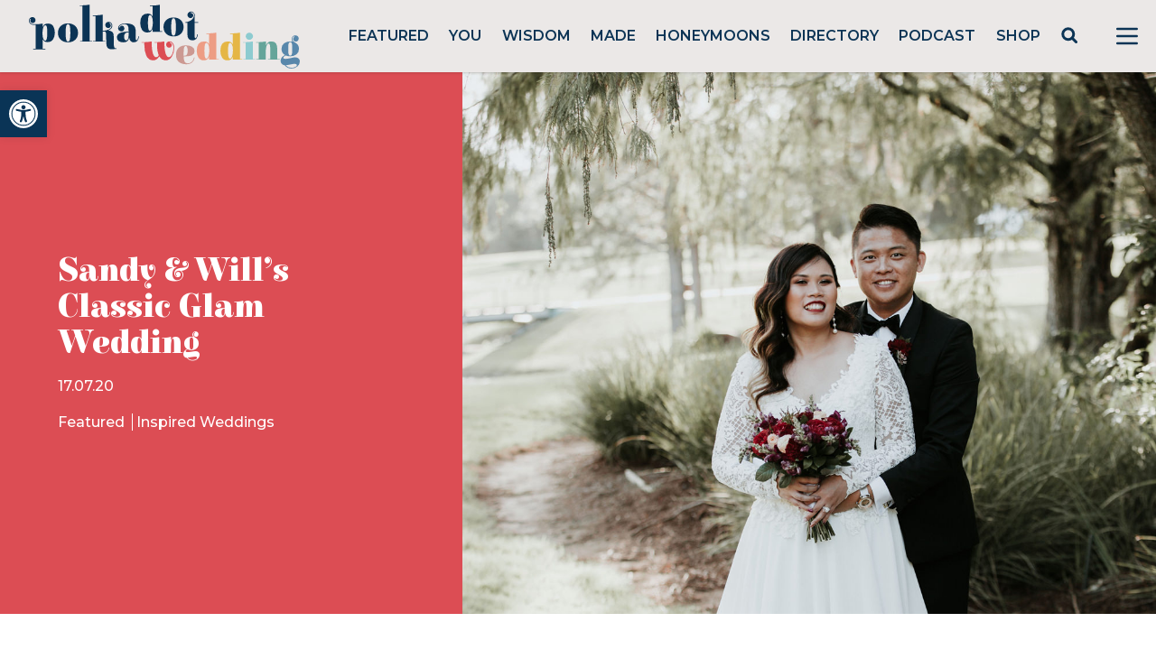

--- FILE ---
content_type: text/html; charset=utf-8
request_url: https://www.google.com/recaptcha/api2/anchor?ar=1&k=6LcQauMZAAAAADOdjzSRcxNyKJga20cWTdsZKu66&co=aHR0cHM6Ly9wb2xrYWRvdHdlZGRpbmcuY29tOjQ0Mw..&hl=en&v=PoyoqOPhxBO7pBk68S4YbpHZ&theme=light&size=normal&anchor-ms=20000&execute-ms=30000&cb=gcc9hnhaalyq
body_size: 49140
content:
<!DOCTYPE HTML><html dir="ltr" lang="en"><head><meta http-equiv="Content-Type" content="text/html; charset=UTF-8">
<meta http-equiv="X-UA-Compatible" content="IE=edge">
<title>reCAPTCHA</title>
<style type="text/css">
/* cyrillic-ext */
@font-face {
  font-family: 'Roboto';
  font-style: normal;
  font-weight: 400;
  font-stretch: 100%;
  src: url(//fonts.gstatic.com/s/roboto/v48/KFO7CnqEu92Fr1ME7kSn66aGLdTylUAMa3GUBHMdazTgWw.woff2) format('woff2');
  unicode-range: U+0460-052F, U+1C80-1C8A, U+20B4, U+2DE0-2DFF, U+A640-A69F, U+FE2E-FE2F;
}
/* cyrillic */
@font-face {
  font-family: 'Roboto';
  font-style: normal;
  font-weight: 400;
  font-stretch: 100%;
  src: url(//fonts.gstatic.com/s/roboto/v48/KFO7CnqEu92Fr1ME7kSn66aGLdTylUAMa3iUBHMdazTgWw.woff2) format('woff2');
  unicode-range: U+0301, U+0400-045F, U+0490-0491, U+04B0-04B1, U+2116;
}
/* greek-ext */
@font-face {
  font-family: 'Roboto';
  font-style: normal;
  font-weight: 400;
  font-stretch: 100%;
  src: url(//fonts.gstatic.com/s/roboto/v48/KFO7CnqEu92Fr1ME7kSn66aGLdTylUAMa3CUBHMdazTgWw.woff2) format('woff2');
  unicode-range: U+1F00-1FFF;
}
/* greek */
@font-face {
  font-family: 'Roboto';
  font-style: normal;
  font-weight: 400;
  font-stretch: 100%;
  src: url(//fonts.gstatic.com/s/roboto/v48/KFO7CnqEu92Fr1ME7kSn66aGLdTylUAMa3-UBHMdazTgWw.woff2) format('woff2');
  unicode-range: U+0370-0377, U+037A-037F, U+0384-038A, U+038C, U+038E-03A1, U+03A3-03FF;
}
/* math */
@font-face {
  font-family: 'Roboto';
  font-style: normal;
  font-weight: 400;
  font-stretch: 100%;
  src: url(//fonts.gstatic.com/s/roboto/v48/KFO7CnqEu92Fr1ME7kSn66aGLdTylUAMawCUBHMdazTgWw.woff2) format('woff2');
  unicode-range: U+0302-0303, U+0305, U+0307-0308, U+0310, U+0312, U+0315, U+031A, U+0326-0327, U+032C, U+032F-0330, U+0332-0333, U+0338, U+033A, U+0346, U+034D, U+0391-03A1, U+03A3-03A9, U+03B1-03C9, U+03D1, U+03D5-03D6, U+03F0-03F1, U+03F4-03F5, U+2016-2017, U+2034-2038, U+203C, U+2040, U+2043, U+2047, U+2050, U+2057, U+205F, U+2070-2071, U+2074-208E, U+2090-209C, U+20D0-20DC, U+20E1, U+20E5-20EF, U+2100-2112, U+2114-2115, U+2117-2121, U+2123-214F, U+2190, U+2192, U+2194-21AE, U+21B0-21E5, U+21F1-21F2, U+21F4-2211, U+2213-2214, U+2216-22FF, U+2308-230B, U+2310, U+2319, U+231C-2321, U+2336-237A, U+237C, U+2395, U+239B-23B7, U+23D0, U+23DC-23E1, U+2474-2475, U+25AF, U+25B3, U+25B7, U+25BD, U+25C1, U+25CA, U+25CC, U+25FB, U+266D-266F, U+27C0-27FF, U+2900-2AFF, U+2B0E-2B11, U+2B30-2B4C, U+2BFE, U+3030, U+FF5B, U+FF5D, U+1D400-1D7FF, U+1EE00-1EEFF;
}
/* symbols */
@font-face {
  font-family: 'Roboto';
  font-style: normal;
  font-weight: 400;
  font-stretch: 100%;
  src: url(//fonts.gstatic.com/s/roboto/v48/KFO7CnqEu92Fr1ME7kSn66aGLdTylUAMaxKUBHMdazTgWw.woff2) format('woff2');
  unicode-range: U+0001-000C, U+000E-001F, U+007F-009F, U+20DD-20E0, U+20E2-20E4, U+2150-218F, U+2190, U+2192, U+2194-2199, U+21AF, U+21E6-21F0, U+21F3, U+2218-2219, U+2299, U+22C4-22C6, U+2300-243F, U+2440-244A, U+2460-24FF, U+25A0-27BF, U+2800-28FF, U+2921-2922, U+2981, U+29BF, U+29EB, U+2B00-2BFF, U+4DC0-4DFF, U+FFF9-FFFB, U+10140-1018E, U+10190-1019C, U+101A0, U+101D0-101FD, U+102E0-102FB, U+10E60-10E7E, U+1D2C0-1D2D3, U+1D2E0-1D37F, U+1F000-1F0FF, U+1F100-1F1AD, U+1F1E6-1F1FF, U+1F30D-1F30F, U+1F315, U+1F31C, U+1F31E, U+1F320-1F32C, U+1F336, U+1F378, U+1F37D, U+1F382, U+1F393-1F39F, U+1F3A7-1F3A8, U+1F3AC-1F3AF, U+1F3C2, U+1F3C4-1F3C6, U+1F3CA-1F3CE, U+1F3D4-1F3E0, U+1F3ED, U+1F3F1-1F3F3, U+1F3F5-1F3F7, U+1F408, U+1F415, U+1F41F, U+1F426, U+1F43F, U+1F441-1F442, U+1F444, U+1F446-1F449, U+1F44C-1F44E, U+1F453, U+1F46A, U+1F47D, U+1F4A3, U+1F4B0, U+1F4B3, U+1F4B9, U+1F4BB, U+1F4BF, U+1F4C8-1F4CB, U+1F4D6, U+1F4DA, U+1F4DF, U+1F4E3-1F4E6, U+1F4EA-1F4ED, U+1F4F7, U+1F4F9-1F4FB, U+1F4FD-1F4FE, U+1F503, U+1F507-1F50B, U+1F50D, U+1F512-1F513, U+1F53E-1F54A, U+1F54F-1F5FA, U+1F610, U+1F650-1F67F, U+1F687, U+1F68D, U+1F691, U+1F694, U+1F698, U+1F6AD, U+1F6B2, U+1F6B9-1F6BA, U+1F6BC, U+1F6C6-1F6CF, U+1F6D3-1F6D7, U+1F6E0-1F6EA, U+1F6F0-1F6F3, U+1F6F7-1F6FC, U+1F700-1F7FF, U+1F800-1F80B, U+1F810-1F847, U+1F850-1F859, U+1F860-1F887, U+1F890-1F8AD, U+1F8B0-1F8BB, U+1F8C0-1F8C1, U+1F900-1F90B, U+1F93B, U+1F946, U+1F984, U+1F996, U+1F9E9, U+1FA00-1FA6F, U+1FA70-1FA7C, U+1FA80-1FA89, U+1FA8F-1FAC6, U+1FACE-1FADC, U+1FADF-1FAE9, U+1FAF0-1FAF8, U+1FB00-1FBFF;
}
/* vietnamese */
@font-face {
  font-family: 'Roboto';
  font-style: normal;
  font-weight: 400;
  font-stretch: 100%;
  src: url(//fonts.gstatic.com/s/roboto/v48/KFO7CnqEu92Fr1ME7kSn66aGLdTylUAMa3OUBHMdazTgWw.woff2) format('woff2');
  unicode-range: U+0102-0103, U+0110-0111, U+0128-0129, U+0168-0169, U+01A0-01A1, U+01AF-01B0, U+0300-0301, U+0303-0304, U+0308-0309, U+0323, U+0329, U+1EA0-1EF9, U+20AB;
}
/* latin-ext */
@font-face {
  font-family: 'Roboto';
  font-style: normal;
  font-weight: 400;
  font-stretch: 100%;
  src: url(//fonts.gstatic.com/s/roboto/v48/KFO7CnqEu92Fr1ME7kSn66aGLdTylUAMa3KUBHMdazTgWw.woff2) format('woff2');
  unicode-range: U+0100-02BA, U+02BD-02C5, U+02C7-02CC, U+02CE-02D7, U+02DD-02FF, U+0304, U+0308, U+0329, U+1D00-1DBF, U+1E00-1E9F, U+1EF2-1EFF, U+2020, U+20A0-20AB, U+20AD-20C0, U+2113, U+2C60-2C7F, U+A720-A7FF;
}
/* latin */
@font-face {
  font-family: 'Roboto';
  font-style: normal;
  font-weight: 400;
  font-stretch: 100%;
  src: url(//fonts.gstatic.com/s/roboto/v48/KFO7CnqEu92Fr1ME7kSn66aGLdTylUAMa3yUBHMdazQ.woff2) format('woff2');
  unicode-range: U+0000-00FF, U+0131, U+0152-0153, U+02BB-02BC, U+02C6, U+02DA, U+02DC, U+0304, U+0308, U+0329, U+2000-206F, U+20AC, U+2122, U+2191, U+2193, U+2212, U+2215, U+FEFF, U+FFFD;
}
/* cyrillic-ext */
@font-face {
  font-family: 'Roboto';
  font-style: normal;
  font-weight: 500;
  font-stretch: 100%;
  src: url(//fonts.gstatic.com/s/roboto/v48/KFO7CnqEu92Fr1ME7kSn66aGLdTylUAMa3GUBHMdazTgWw.woff2) format('woff2');
  unicode-range: U+0460-052F, U+1C80-1C8A, U+20B4, U+2DE0-2DFF, U+A640-A69F, U+FE2E-FE2F;
}
/* cyrillic */
@font-face {
  font-family: 'Roboto';
  font-style: normal;
  font-weight: 500;
  font-stretch: 100%;
  src: url(//fonts.gstatic.com/s/roboto/v48/KFO7CnqEu92Fr1ME7kSn66aGLdTylUAMa3iUBHMdazTgWw.woff2) format('woff2');
  unicode-range: U+0301, U+0400-045F, U+0490-0491, U+04B0-04B1, U+2116;
}
/* greek-ext */
@font-face {
  font-family: 'Roboto';
  font-style: normal;
  font-weight: 500;
  font-stretch: 100%;
  src: url(//fonts.gstatic.com/s/roboto/v48/KFO7CnqEu92Fr1ME7kSn66aGLdTylUAMa3CUBHMdazTgWw.woff2) format('woff2');
  unicode-range: U+1F00-1FFF;
}
/* greek */
@font-face {
  font-family: 'Roboto';
  font-style: normal;
  font-weight: 500;
  font-stretch: 100%;
  src: url(//fonts.gstatic.com/s/roboto/v48/KFO7CnqEu92Fr1ME7kSn66aGLdTylUAMa3-UBHMdazTgWw.woff2) format('woff2');
  unicode-range: U+0370-0377, U+037A-037F, U+0384-038A, U+038C, U+038E-03A1, U+03A3-03FF;
}
/* math */
@font-face {
  font-family: 'Roboto';
  font-style: normal;
  font-weight: 500;
  font-stretch: 100%;
  src: url(//fonts.gstatic.com/s/roboto/v48/KFO7CnqEu92Fr1ME7kSn66aGLdTylUAMawCUBHMdazTgWw.woff2) format('woff2');
  unicode-range: U+0302-0303, U+0305, U+0307-0308, U+0310, U+0312, U+0315, U+031A, U+0326-0327, U+032C, U+032F-0330, U+0332-0333, U+0338, U+033A, U+0346, U+034D, U+0391-03A1, U+03A3-03A9, U+03B1-03C9, U+03D1, U+03D5-03D6, U+03F0-03F1, U+03F4-03F5, U+2016-2017, U+2034-2038, U+203C, U+2040, U+2043, U+2047, U+2050, U+2057, U+205F, U+2070-2071, U+2074-208E, U+2090-209C, U+20D0-20DC, U+20E1, U+20E5-20EF, U+2100-2112, U+2114-2115, U+2117-2121, U+2123-214F, U+2190, U+2192, U+2194-21AE, U+21B0-21E5, U+21F1-21F2, U+21F4-2211, U+2213-2214, U+2216-22FF, U+2308-230B, U+2310, U+2319, U+231C-2321, U+2336-237A, U+237C, U+2395, U+239B-23B7, U+23D0, U+23DC-23E1, U+2474-2475, U+25AF, U+25B3, U+25B7, U+25BD, U+25C1, U+25CA, U+25CC, U+25FB, U+266D-266F, U+27C0-27FF, U+2900-2AFF, U+2B0E-2B11, U+2B30-2B4C, U+2BFE, U+3030, U+FF5B, U+FF5D, U+1D400-1D7FF, U+1EE00-1EEFF;
}
/* symbols */
@font-face {
  font-family: 'Roboto';
  font-style: normal;
  font-weight: 500;
  font-stretch: 100%;
  src: url(//fonts.gstatic.com/s/roboto/v48/KFO7CnqEu92Fr1ME7kSn66aGLdTylUAMaxKUBHMdazTgWw.woff2) format('woff2');
  unicode-range: U+0001-000C, U+000E-001F, U+007F-009F, U+20DD-20E0, U+20E2-20E4, U+2150-218F, U+2190, U+2192, U+2194-2199, U+21AF, U+21E6-21F0, U+21F3, U+2218-2219, U+2299, U+22C4-22C6, U+2300-243F, U+2440-244A, U+2460-24FF, U+25A0-27BF, U+2800-28FF, U+2921-2922, U+2981, U+29BF, U+29EB, U+2B00-2BFF, U+4DC0-4DFF, U+FFF9-FFFB, U+10140-1018E, U+10190-1019C, U+101A0, U+101D0-101FD, U+102E0-102FB, U+10E60-10E7E, U+1D2C0-1D2D3, U+1D2E0-1D37F, U+1F000-1F0FF, U+1F100-1F1AD, U+1F1E6-1F1FF, U+1F30D-1F30F, U+1F315, U+1F31C, U+1F31E, U+1F320-1F32C, U+1F336, U+1F378, U+1F37D, U+1F382, U+1F393-1F39F, U+1F3A7-1F3A8, U+1F3AC-1F3AF, U+1F3C2, U+1F3C4-1F3C6, U+1F3CA-1F3CE, U+1F3D4-1F3E0, U+1F3ED, U+1F3F1-1F3F3, U+1F3F5-1F3F7, U+1F408, U+1F415, U+1F41F, U+1F426, U+1F43F, U+1F441-1F442, U+1F444, U+1F446-1F449, U+1F44C-1F44E, U+1F453, U+1F46A, U+1F47D, U+1F4A3, U+1F4B0, U+1F4B3, U+1F4B9, U+1F4BB, U+1F4BF, U+1F4C8-1F4CB, U+1F4D6, U+1F4DA, U+1F4DF, U+1F4E3-1F4E6, U+1F4EA-1F4ED, U+1F4F7, U+1F4F9-1F4FB, U+1F4FD-1F4FE, U+1F503, U+1F507-1F50B, U+1F50D, U+1F512-1F513, U+1F53E-1F54A, U+1F54F-1F5FA, U+1F610, U+1F650-1F67F, U+1F687, U+1F68D, U+1F691, U+1F694, U+1F698, U+1F6AD, U+1F6B2, U+1F6B9-1F6BA, U+1F6BC, U+1F6C6-1F6CF, U+1F6D3-1F6D7, U+1F6E0-1F6EA, U+1F6F0-1F6F3, U+1F6F7-1F6FC, U+1F700-1F7FF, U+1F800-1F80B, U+1F810-1F847, U+1F850-1F859, U+1F860-1F887, U+1F890-1F8AD, U+1F8B0-1F8BB, U+1F8C0-1F8C1, U+1F900-1F90B, U+1F93B, U+1F946, U+1F984, U+1F996, U+1F9E9, U+1FA00-1FA6F, U+1FA70-1FA7C, U+1FA80-1FA89, U+1FA8F-1FAC6, U+1FACE-1FADC, U+1FADF-1FAE9, U+1FAF0-1FAF8, U+1FB00-1FBFF;
}
/* vietnamese */
@font-face {
  font-family: 'Roboto';
  font-style: normal;
  font-weight: 500;
  font-stretch: 100%;
  src: url(//fonts.gstatic.com/s/roboto/v48/KFO7CnqEu92Fr1ME7kSn66aGLdTylUAMa3OUBHMdazTgWw.woff2) format('woff2');
  unicode-range: U+0102-0103, U+0110-0111, U+0128-0129, U+0168-0169, U+01A0-01A1, U+01AF-01B0, U+0300-0301, U+0303-0304, U+0308-0309, U+0323, U+0329, U+1EA0-1EF9, U+20AB;
}
/* latin-ext */
@font-face {
  font-family: 'Roboto';
  font-style: normal;
  font-weight: 500;
  font-stretch: 100%;
  src: url(//fonts.gstatic.com/s/roboto/v48/KFO7CnqEu92Fr1ME7kSn66aGLdTylUAMa3KUBHMdazTgWw.woff2) format('woff2');
  unicode-range: U+0100-02BA, U+02BD-02C5, U+02C7-02CC, U+02CE-02D7, U+02DD-02FF, U+0304, U+0308, U+0329, U+1D00-1DBF, U+1E00-1E9F, U+1EF2-1EFF, U+2020, U+20A0-20AB, U+20AD-20C0, U+2113, U+2C60-2C7F, U+A720-A7FF;
}
/* latin */
@font-face {
  font-family: 'Roboto';
  font-style: normal;
  font-weight: 500;
  font-stretch: 100%;
  src: url(//fonts.gstatic.com/s/roboto/v48/KFO7CnqEu92Fr1ME7kSn66aGLdTylUAMa3yUBHMdazQ.woff2) format('woff2');
  unicode-range: U+0000-00FF, U+0131, U+0152-0153, U+02BB-02BC, U+02C6, U+02DA, U+02DC, U+0304, U+0308, U+0329, U+2000-206F, U+20AC, U+2122, U+2191, U+2193, U+2212, U+2215, U+FEFF, U+FFFD;
}
/* cyrillic-ext */
@font-face {
  font-family: 'Roboto';
  font-style: normal;
  font-weight: 900;
  font-stretch: 100%;
  src: url(//fonts.gstatic.com/s/roboto/v48/KFO7CnqEu92Fr1ME7kSn66aGLdTylUAMa3GUBHMdazTgWw.woff2) format('woff2');
  unicode-range: U+0460-052F, U+1C80-1C8A, U+20B4, U+2DE0-2DFF, U+A640-A69F, U+FE2E-FE2F;
}
/* cyrillic */
@font-face {
  font-family: 'Roboto';
  font-style: normal;
  font-weight: 900;
  font-stretch: 100%;
  src: url(//fonts.gstatic.com/s/roboto/v48/KFO7CnqEu92Fr1ME7kSn66aGLdTylUAMa3iUBHMdazTgWw.woff2) format('woff2');
  unicode-range: U+0301, U+0400-045F, U+0490-0491, U+04B0-04B1, U+2116;
}
/* greek-ext */
@font-face {
  font-family: 'Roboto';
  font-style: normal;
  font-weight: 900;
  font-stretch: 100%;
  src: url(//fonts.gstatic.com/s/roboto/v48/KFO7CnqEu92Fr1ME7kSn66aGLdTylUAMa3CUBHMdazTgWw.woff2) format('woff2');
  unicode-range: U+1F00-1FFF;
}
/* greek */
@font-face {
  font-family: 'Roboto';
  font-style: normal;
  font-weight: 900;
  font-stretch: 100%;
  src: url(//fonts.gstatic.com/s/roboto/v48/KFO7CnqEu92Fr1ME7kSn66aGLdTylUAMa3-UBHMdazTgWw.woff2) format('woff2');
  unicode-range: U+0370-0377, U+037A-037F, U+0384-038A, U+038C, U+038E-03A1, U+03A3-03FF;
}
/* math */
@font-face {
  font-family: 'Roboto';
  font-style: normal;
  font-weight: 900;
  font-stretch: 100%;
  src: url(//fonts.gstatic.com/s/roboto/v48/KFO7CnqEu92Fr1ME7kSn66aGLdTylUAMawCUBHMdazTgWw.woff2) format('woff2');
  unicode-range: U+0302-0303, U+0305, U+0307-0308, U+0310, U+0312, U+0315, U+031A, U+0326-0327, U+032C, U+032F-0330, U+0332-0333, U+0338, U+033A, U+0346, U+034D, U+0391-03A1, U+03A3-03A9, U+03B1-03C9, U+03D1, U+03D5-03D6, U+03F0-03F1, U+03F4-03F5, U+2016-2017, U+2034-2038, U+203C, U+2040, U+2043, U+2047, U+2050, U+2057, U+205F, U+2070-2071, U+2074-208E, U+2090-209C, U+20D0-20DC, U+20E1, U+20E5-20EF, U+2100-2112, U+2114-2115, U+2117-2121, U+2123-214F, U+2190, U+2192, U+2194-21AE, U+21B0-21E5, U+21F1-21F2, U+21F4-2211, U+2213-2214, U+2216-22FF, U+2308-230B, U+2310, U+2319, U+231C-2321, U+2336-237A, U+237C, U+2395, U+239B-23B7, U+23D0, U+23DC-23E1, U+2474-2475, U+25AF, U+25B3, U+25B7, U+25BD, U+25C1, U+25CA, U+25CC, U+25FB, U+266D-266F, U+27C0-27FF, U+2900-2AFF, U+2B0E-2B11, U+2B30-2B4C, U+2BFE, U+3030, U+FF5B, U+FF5D, U+1D400-1D7FF, U+1EE00-1EEFF;
}
/* symbols */
@font-face {
  font-family: 'Roboto';
  font-style: normal;
  font-weight: 900;
  font-stretch: 100%;
  src: url(//fonts.gstatic.com/s/roboto/v48/KFO7CnqEu92Fr1ME7kSn66aGLdTylUAMaxKUBHMdazTgWw.woff2) format('woff2');
  unicode-range: U+0001-000C, U+000E-001F, U+007F-009F, U+20DD-20E0, U+20E2-20E4, U+2150-218F, U+2190, U+2192, U+2194-2199, U+21AF, U+21E6-21F0, U+21F3, U+2218-2219, U+2299, U+22C4-22C6, U+2300-243F, U+2440-244A, U+2460-24FF, U+25A0-27BF, U+2800-28FF, U+2921-2922, U+2981, U+29BF, U+29EB, U+2B00-2BFF, U+4DC0-4DFF, U+FFF9-FFFB, U+10140-1018E, U+10190-1019C, U+101A0, U+101D0-101FD, U+102E0-102FB, U+10E60-10E7E, U+1D2C0-1D2D3, U+1D2E0-1D37F, U+1F000-1F0FF, U+1F100-1F1AD, U+1F1E6-1F1FF, U+1F30D-1F30F, U+1F315, U+1F31C, U+1F31E, U+1F320-1F32C, U+1F336, U+1F378, U+1F37D, U+1F382, U+1F393-1F39F, U+1F3A7-1F3A8, U+1F3AC-1F3AF, U+1F3C2, U+1F3C4-1F3C6, U+1F3CA-1F3CE, U+1F3D4-1F3E0, U+1F3ED, U+1F3F1-1F3F3, U+1F3F5-1F3F7, U+1F408, U+1F415, U+1F41F, U+1F426, U+1F43F, U+1F441-1F442, U+1F444, U+1F446-1F449, U+1F44C-1F44E, U+1F453, U+1F46A, U+1F47D, U+1F4A3, U+1F4B0, U+1F4B3, U+1F4B9, U+1F4BB, U+1F4BF, U+1F4C8-1F4CB, U+1F4D6, U+1F4DA, U+1F4DF, U+1F4E3-1F4E6, U+1F4EA-1F4ED, U+1F4F7, U+1F4F9-1F4FB, U+1F4FD-1F4FE, U+1F503, U+1F507-1F50B, U+1F50D, U+1F512-1F513, U+1F53E-1F54A, U+1F54F-1F5FA, U+1F610, U+1F650-1F67F, U+1F687, U+1F68D, U+1F691, U+1F694, U+1F698, U+1F6AD, U+1F6B2, U+1F6B9-1F6BA, U+1F6BC, U+1F6C6-1F6CF, U+1F6D3-1F6D7, U+1F6E0-1F6EA, U+1F6F0-1F6F3, U+1F6F7-1F6FC, U+1F700-1F7FF, U+1F800-1F80B, U+1F810-1F847, U+1F850-1F859, U+1F860-1F887, U+1F890-1F8AD, U+1F8B0-1F8BB, U+1F8C0-1F8C1, U+1F900-1F90B, U+1F93B, U+1F946, U+1F984, U+1F996, U+1F9E9, U+1FA00-1FA6F, U+1FA70-1FA7C, U+1FA80-1FA89, U+1FA8F-1FAC6, U+1FACE-1FADC, U+1FADF-1FAE9, U+1FAF0-1FAF8, U+1FB00-1FBFF;
}
/* vietnamese */
@font-face {
  font-family: 'Roboto';
  font-style: normal;
  font-weight: 900;
  font-stretch: 100%;
  src: url(//fonts.gstatic.com/s/roboto/v48/KFO7CnqEu92Fr1ME7kSn66aGLdTylUAMa3OUBHMdazTgWw.woff2) format('woff2');
  unicode-range: U+0102-0103, U+0110-0111, U+0128-0129, U+0168-0169, U+01A0-01A1, U+01AF-01B0, U+0300-0301, U+0303-0304, U+0308-0309, U+0323, U+0329, U+1EA0-1EF9, U+20AB;
}
/* latin-ext */
@font-face {
  font-family: 'Roboto';
  font-style: normal;
  font-weight: 900;
  font-stretch: 100%;
  src: url(//fonts.gstatic.com/s/roboto/v48/KFO7CnqEu92Fr1ME7kSn66aGLdTylUAMa3KUBHMdazTgWw.woff2) format('woff2');
  unicode-range: U+0100-02BA, U+02BD-02C5, U+02C7-02CC, U+02CE-02D7, U+02DD-02FF, U+0304, U+0308, U+0329, U+1D00-1DBF, U+1E00-1E9F, U+1EF2-1EFF, U+2020, U+20A0-20AB, U+20AD-20C0, U+2113, U+2C60-2C7F, U+A720-A7FF;
}
/* latin */
@font-face {
  font-family: 'Roboto';
  font-style: normal;
  font-weight: 900;
  font-stretch: 100%;
  src: url(//fonts.gstatic.com/s/roboto/v48/KFO7CnqEu92Fr1ME7kSn66aGLdTylUAMa3yUBHMdazQ.woff2) format('woff2');
  unicode-range: U+0000-00FF, U+0131, U+0152-0153, U+02BB-02BC, U+02C6, U+02DA, U+02DC, U+0304, U+0308, U+0329, U+2000-206F, U+20AC, U+2122, U+2191, U+2193, U+2212, U+2215, U+FEFF, U+FFFD;
}

</style>
<link rel="stylesheet" type="text/css" href="https://www.gstatic.com/recaptcha/releases/PoyoqOPhxBO7pBk68S4YbpHZ/styles__ltr.css">
<script nonce="Kqlq80YGVr1h4b93dtOVlw" type="text/javascript">window['__recaptcha_api'] = 'https://www.google.com/recaptcha/api2/';</script>
<script type="text/javascript" src="https://www.gstatic.com/recaptcha/releases/PoyoqOPhxBO7pBk68S4YbpHZ/recaptcha__en.js" nonce="Kqlq80YGVr1h4b93dtOVlw">
      
    </script></head>
<body><div id="rc-anchor-alert" class="rc-anchor-alert"></div>
<input type="hidden" id="recaptcha-token" value="[base64]">
<script type="text/javascript" nonce="Kqlq80YGVr1h4b93dtOVlw">
      recaptcha.anchor.Main.init("[\x22ainput\x22,[\x22bgdata\x22,\x22\x22,\[base64]/[base64]/[base64]/[base64]/[base64]/UltsKytdPUU6KEU8MjA0OD9SW2wrK109RT4+NnwxOTI6KChFJjY0NTEyKT09NTUyOTYmJk0rMTxjLmxlbmd0aCYmKGMuY2hhckNvZGVBdChNKzEpJjY0NTEyKT09NTYzMjA/[base64]/[base64]/[base64]/[base64]/[base64]/[base64]/[base64]\x22,\[base64]\\u003d\\u003d\x22,\x22YsOzwq1Ef3ZHw7tIB3LDoMOEw6jDo8OZD1rCgDbDlFTChsOowp4sUCHDkcOxw6xXw7jDjV4oEMKzw7EaFR3DsnJkwovCo8OLBsK2VcKVw6MPU8Ogw53DqcOkw7JnRsKPw4DDpzx4TMK8wpTCil7Co8KkSXN0acOBIsKOw69rCsK3wq4zUVkWw6sjwrYfw5/ChT7DosKHOEQMwpUTw5YRwpgRw5xbJsKkbsKaVcORwoEaw4o3wr/DkH96woRfw6nCuATCuCYLXgV+w4tXGsKVwrDCmcOewo7DrsKdw5Enwoxkw4xuw4Eyw6bCkFTCk8KUNsK+V2d/e8Kfwoh/T8OEBhpWQsOccQvCsxIUwq9hZMK9JFnCvzfCosKBJcO/w6/DlmjDqiHDkjlnOsO6w4jCnUlkbEPCkMKSJsK7w68dw4Fhw7HCk8K0DnQ7HXl6OsKYRsOSH8O4V8OybTN/AjVqwpkLN8KufcKHVsOUwovDl8OVw780wqvCnjwiw4gMw5vCjcKKQsKjDE8bwpbCpRQle1FMbwwgw4tKUMO3w4HDpinDhFnCgms4IcOmNcKRw6nDtcKdRh7DqsKUQnXDu8OBBMOHMiAvN8OuwrTDssK9woLCsGDDv8OnA8KXw6rDj8Knf8KMJcKow7VeMUcGw4DCpE/Cu8OLf2LDjVrCjnAtw4rDiTNRLsK+wrjCs2nCmCp7w48swofCl0XCmibDlVbDi8KAFsO9w69fbsOwCHzDpMOSw4nDomgGB8OOwprDq0/[base64]/wpTCkVUAw6tKccOSwpwnwqA0WStfwpYdJQkfAw3CmsO1w5A7w6/CjlRsLMK6acKrwqlVDhPCqSYMw4YrBcOnwpN9BE/Dg8OlwoEuRlorwrvCoEYpB1ktwqBqX8KNS8OcD0ZFSMOsJzzDjEvCoSckLx5FW8O8w7zCtUdiw5w4CnYQwr13WHvCvAXClMOedFF5QsOQDcOywpMiwqbCmcKEZGBEw4LCnFxAwoMdKMOiTAwwWQg6UcKkw6/DhcO3wrvClMO6w4diwrBCRD3DkMKDZXvCkS5Pwp9fbcKNwpDCgcKbw5LDgsOIw5Aiwqwrw6nDiMKhKcK8wpbDuFJ6REjCusOew4ROw70mwpo7wqHCqDEtagRNC3hTSsOMNcOYW8KbwpXCr8KHVsO2w4hMwq1Dw604FT/[base64]/wqLClsOQSTErLMKUw7fDisOCw7nCncOGFjPCuGfDl8OtUMKvw59iwofCvMOBwphuw7VSYm0Ww7nCjcOLV8OLw4JNwqHDlmDDlTDCuMOow4rCucOeZsKFwo01wrTCrcODwo93w4LDmynDuSXDr2IJwo/CuU/CqB5CfMKtTMOVw7pXw5/DusOdV8KaJmlvaMOPw7vDt8Otw7LDnMKew5zCp8OKO8OWEGPDk1bDh8O+w6/[base64]/[base64]/DqQXDnD10w5nDuk7DlXTCnMOXw4PCgx4SdVvDp8OtwpZawq1QJ8KwFUzChcKtwqTDih0kPVvDsMOOw4tZN3fCrsOiwop9w7jDiMOBV0JXfcKfw4J3wp/DrcO0CsKbw5PChMK7w7ZEQkNgwrTCgQjCr8K8wpTCjcKOGsO3wqHCnx96w7rCrVAjwrXCuFwUwoJdwqjDiXkbwpE3w6/Cn8OrQxPDkUfCjSnCoCsKw5zDv23DmDbDgGvCnMOiw6rCjVYxccOtwqzDqCJgwpPDqy3CjyLDs8KbRMKLTWDCpMO1w4fDlm7DjSUlwr9twpjDpcOoA8KRTMKKRcKewooDw7djwodkwrN0w6/CjnDDucKkw7fCtcK7wofCgsOVw59ufgjDoXpyw5UeHMOwwolJeMOQSTtVwpkVwr10wqfDo0rDggjCmXPDuncRayxvE8Kefh7DmcOHw7t4M8OFKMKRw4LCtGjDhsOADMOvw40bwpc9H1QTw45SwohiFMOfX8OCcWFOwobDk8O2woDCrcOKAcOww4PDu8OMfcKdJGDDlS/DsjfCojTDscOhwobDh8Obw5XDjRt7OTMzJ8Ohw7XCiFEJwq5CR1TDiTPDmMKhwojCqDbCiHjCt8KVw6HCg8Obw5HDky4uesOOc8KeIBjDl1jDokPDrsOoXy3ClDtCw79YwoHCm8OsDG1yw7kmw6/DgnHCmU7Duw/DlsOuXgPCtWgxOV4Qw6pmwoLCmcOCVityw7wSQlAcRF1PESHDpsKZwr/DqFjDhHpOLzNfwrbDi0nDjwHCqsKVLHXDkcKRRzXCo8KYNhRBIQV1Ilo6OgzDkXdNw7VjwqMIHMOIX8KbwobDnwtIFcO0HmvCl8KGwo7ClsO/wq7DgMKqw7bDqRPCrsKFLsKVw7VRw5nDmDDDpkPDig1dwoJaEsKmEnjDk8KKw6VLRcKuF0LCvgc9w7nDt8OzS8KEwqpVLMOawpRdVsOAw44gJcK/O8OBSjlow4jDgCDDqMOCAMKxwqzCvsOUw5ZzwofCm0/[base64]/CijLDmcOjSw8Cw7h1w48Cwq7CqSJPwrbCvMKIwrR+RcOrw6rCsxMdwppkeEjCgHkawoZJEz9xWC/[base64]/Dt1TDtsKbR8KswofDrG3DlsOAw6rCjEokw7HCt0rDqsOSw5t0QcKzNcOPw6/CrEZlB8Kdw7goAMOAwphNwoJseEN2wr/CvMOVwr8xDsOvw5nCljNqRMOpw44rKMK8wppXLcOXwqLCpGnCtMOhSsOUCV/DlD4Nw4LCoUDDvGIaw75geBBtaiNDw5lQUwx4w7fDmBZTIsOTQsK5EApCMRLDjsKzwqZXwofDsGAewoLCqgNdLcK9TcKQaXDCtknDmcKVAsKHwrvDicOfGMKAZMKSLj0Mw6N1wrTCozxLa8OcwrMowqTCv8KJECLDrcOuwqo7CXHCgT11wqTDhV/DtsOWPcK9WcORasOlLmLDnmcLB8KpdsOpwq3Dm2xVGsOGwoZEMy7ClcOVwoDDscOKNnYwwozCuk3CpTgxw6l3w4x5w6zDgQgsw4hdwqRNw5bCqMKywr17DQJqNl8GJVzDoTnCs8Obwq1jw6NKDcOjwoRgRmNpw5Efw5nDkcKDwrJTNGfDisKbFsOdTcKmw6PChsOxAh/Dqz8OOcKbYcKawo/CqmYNASgiLcO0WsKgW8Klwq41wp7CiMKKcgDChsKBw5h8woo4wqnCqEArwqhCTxtvw5fDg3p0KX8qwqLDv1pPOBTDn8O0FD3Cm8Kkw5NLw4lDI8O9YBEaaMKTBAR1w7ddw6cnw6zDjsK3wpQDB3hTwq9IaMOTw4TCtm5GfkVTw6Y7DGnCqsK6woFHwowjwq/DvcKWw5stwpdlwrTDg8KZw7PClhHDuMK5UAdxJnc1wohCwpRUW8ODw4jDp3cgYT7DtsKFw6VDwp8ITsKhw6ApX2/Cgg95w5k0wpzCvj/DgTsbw6jDjVLCsRvCicOQw7QgHR0kw5w7FcKZfsKGw57CjUHCoEnCkRrDuMOJw7/DjMK6eMORC8ORwqBIwrIWG1JHfMOeVcOew4gVaUE/OEYdOcKYLUEnSxzDtsOQwrA8w49ZOzXDm8KZSsORMsO6w5TDhcONTzJwwrPCnTF6wqtmHMKAXcKOwoDCuXPCqcK1eMKkwq1fQgDDp8O2w7Vhw5M/w6PCncOVRcKkbix0UcKjw7TDpsO2wqYHbcOEw6TCicKLZHVvUMKawrswwpUlV8OFw5U/w4QyU8Oow54ZwqtPFcOEwq0Tw4TDsDLDkQPCvsOtw4Ihwr/DnQzDi1FuY8Kfw51DwoHCpsKbw4jCo1zCkMK/[base64]/CjMKpOhFqLMKnWBU4wqd9AwAlTnBVMXtlw4zDusO4w5nDm1zDrFlewporwo7ChlzCv8Ocw68VAjROKMONw57Cnltrw4HCs8K/e1LDiMObFcKSwo8iwozDu0IucTAACWjCu258BMO/wp0Hw5MrwrFowqvDr8Odw7guC3EuTsO9w5cUV8OZTMKaSgnDvnUtw7vCoHTDo8KYf2nDncOHwo7Cq1k8wo/CusKTS8O3wqzDmEoYBiDCksKnwrnCtcKYEglxOhInXcK4wobCqMKmw6TCrnHDvDDDn8K3w4fDpl1vasKaXsOVSHp6TsO4wo4GwrkbZHvDlcKfSyB+KsKjwrLCvShnw5FJFHt5ZEbCs37CrMK4w4/DpcOIIBDDgMKIw7zDmcOwEHhCCWnCiMOJY3vCoh9Vwptww68bNSbDvsOmw6Z4Az1/XMO6w5Z9IcKgwptSMnQlOi/[base64]/wq45S8O+w6fDm8KHw4bChcONw5cLwpddw5fCpU7CncOYwoTCpg3CosOiwrsjV8KMJxHCocOfFMKxR8KGwojDrSzDrsKSOsKWCWx7w6jDn8K0w7swJ8Kaw7nClRHDpsKIEsKhw7RNw6rCtsOywr7CgyM+w6I/[base64]/Cp8K6wpXDtsKWw4bDkSQFBcKSNwPCgFF3w6zCn8OAb8OiwoTDqQPCi8Kow7dIOcKhw7TDisOvSTVMNcKLw7vCt0AHY2JHw5LDl8ONw6wYYGzCkMKww6XDhcOowqrCgSg3w7plw7rDlSnCr8OVPVsWPFUKwr0ZScK/w4p/X1TDqcOWwq3DgUgoMcKke8KZw509wrtLWMKsSkjDlgNMZ8KVw6gDwpUnQiBuwo0/MnHCrA/ChMKawoRKSMKFb0bDucO3wpfCvBrCh8OGw6XCpcOta8OXP2/CiMKtw6LCjjsqfT/DpG7DnDbDosK2bFB9dMK/B8O6Pl0NBAwKw7VkZgnDm09wHXZEIcOQViLClsOAwofDrQkeKMOxRSDCvTbDtcKdDDFXwrFRF0LDqEkNw7HCjx7DncKyBnjCgMOYw5UZHcOxA8KhQ0nClSEswr/DnwfCj8KUw5/DoMKGMmBhwr4Kwq0uFcK9UMO0wqnCkj8dw6bDqS57w7vDmFnCrQciwpM3bsORVsKVwqUwNw7Dpz4Ec8KmA2zDnsONw41HwqBFw7MmwqfDl8KXw5TChlzDmH9jHcOfVEtfa0rDpE1mwqPCiS7CgsOOJzUMw78ZHWFww57DncOoAUbCuQ8yE8OFLcKfAMKEXsO/wo1cwqDCr2M5enbDklTDsnjCh3lwCsKqw4dvUsOXAF9XwpnDp8KLEWNnScKFDsKdwoTChjHCqjFyP21tw4DCgEvCpjTDoUZ2AQB4w6vCvUTDpMOqw5Ijw7olQ19Ww7EhD01OLMO3w78Sw6c5w5F3wqrDo8K9w5bDhwTDnDjDvcKEQF9/Zl7Cn8OPwrzCkmXCoDUNTADDqcOZf8OBw71kb8Kgw7vDl8K6McKQUsOywpgTw69Fw5RpwqvChmvChg4UTcKqw5J2w7QPJVRcwrIdw7TCv8K5w4/Ch2lcTsK6w4/CjGlowrTDs8OwW8OISlrCqTLCjz7CpsKWVnHDkcOaTcOyw5tueAosSg/Cv8OEWzvDn0Q2OjZePknCmW7DvsKcRsO9IcKoeHfDp2rCgTjDtwtkwqYjG8OpR8OSwqrCsUcMak/CoMKrPiBiw7E0woY2w6x6YiAvwpVjIAjCuiHCqWttwrTCgcOQwoJJw7fDgcOARFFpWsK1K8KjwrhwU8K/w78cJCVnwrXCrgQBbcOGdcK4YcOJwq9IU8O+w5LCqwdQHBEoeMO9RsK5w64Nd2vDrVMsC8K/wrPDrnfDkiNZwqPDvwfCtMK7w7XDnjgfdVR0JMOQwocTM8OXw7HDhcKKwp/CjRYAw4UuLwd+RsOUw7PDqywWR8K8w6PCulpiR0PCmjEMX8OID8KrFADDisO5dcKTwpEZwqrDqjPDj1MGPgJYCnnDtMKtFG/DocO8LMKhM3h/EsOAwrE0TsOJw5l4w4DCj0PCv8K0QVjCtUDDn1vDg8Kow70xS8KNwqfDl8O0EMOaw5vDt8Kewq5Cwq3CpsOvfhkLw4/[base64]/w4bDnQHDg8OJwog8wqItw6U1GMKLNAzDuMKuw5vCrcKdw7BYw5l2OVnCh1MdfMOlw4bCnVvCk8OqWcO5d8KPw6lkw43DsRzDnngJScOsa8OLD29fIsK1YsK8wrtEB8OLdSHDv8K/w7DCp8ONe2HCvRIeHsOcMALDtcKQw6skwqo+OD8/[base64]/dlpcIsKVwpLDlA55alYlwobDlcKDDyszGxwhwpvDkcKlw4bCusOBw6oiwqLDlcKWwp1yJcKdw73CucOGwrPCqGEgw6TCgsK7MsOSG8KfwofCpsO9UsK0aRwfGwzCtAQHw5QIwr7Dgl3Dij3ClsOuw7rDqXDDpMOoeFjDlhlAw7MqH8OpfVLDl2/[base64]/DlDZRw7YhHcOnw4PDvcOETcKpJsOTfE3CrMKFaMK1w5Bfw45BZXIwdcK4wqPCv2XDkkzDtkvClsOSw61twqBewq7CrXBfEF9Jw5IUbjrCgyMQCi3Dnw/CikRoAVolCF/Cp8OWecODeMOJw6jCnh3DhcKyMMOKw61LUMOnal/CusKGGTthPcOpJ2XDhcO+chLCicKlw7HDqcOhJ8KGKcOBWAVjBhzCiMKwNRnCp8OCw6rCosOUAgLCiwlIA8KjBx/[base64]/CmcK4wqnDuUs5KsOcwqlcwrMVwphlwr0+wo9uwrpaBXpHMsKSZcKaw7JoaMO+w7rDk8KWw4nCp8KgAcK1NUTDmsKdWXVZL8OnXCHDo8KhQMOeHQdbG8OJCXAMwrvDujE5VcK+wqEdw73Cg8KtwoPCv8K2wpnCnTzCnFfCucKcIiQ3FTRmwr/[base64]/Dr8KjCk5VYMO9VcOow5DCgmLCsMOkw6oZw5TCuRrCu8KzP3XCjMOma8K6FmfDqVrDhUNLwqFxw7J5wr7CjWrDsMK6XT7CmsOPEBzDoQvCjkUOw6/Cnwp6w55yw6nCg291wqh6dMO2N8KIwrXCjyNGw6TDmMOeecO5wpF4w7kLwoLCqAtSJE/[base64]/DvgM5wqHDjT3CmMOFwqFBRsOtwqjDlEvDk3jDlcK8w6Mie0BAw6MlwrFOfsOlFMKKwqLCkDvDkn3CmMObFzw1W8OywojDoMOJwpbDncKDHCkUegjDqCnDjMK/[base64]/Dq8OgFhbDncKtwrLCr8OBAWE5YsKGw789wqjCth5nfRtjwp0yw5EiA3teVMO/w7l3dCTCiFjCnQ83wqjDrsOfw48ZwqvDhCFuw6bCiMK+aMOSLHgddHQrw5TDmx/DhE9LeDzDmMOvbsK+w7kQw4F1LsK9wrbDlyLDpBBhw748csOQecKxw4LCiVRDwqd8Wy/Dn8Krw4fDo2jDmMOSwowKw4YpE1DCqmwXVkfCtlnCvsKLIcOrcMKMwrnClsOTwpp7HMKew4FwYXfCu8K8IDLDvyRYJR3Dg8KFw5LCt8Ogwpshw4PCgMKDw6N2w51/[base64]/SsOIEcKDw6Qkw7TCjS58w4DCg8KmO8OqKwbDr8O5wrx7eCrCk8KwZ0xSwoIzW8Osw5EGw4jCuSfCiC/ChB7Dm8OJPMKFw6fDsSbDiMKUw6jDiU0lGsKWPMK7w7HDnkrDrsKNTMKzw6DCo8KYCmBZwrbCqnfDqSXDtHZJQcOgf2VoZsKRwoLCq8KOX2rCnhLDigbCo8KFw4NXwrphWMOcw5/[base64]/DvlFRw6nCgkJzw4vCtyptwrwLw6bCrlnCukVDTcK6wp9dDMOaK8KTOcKBwp0Cw5rClBTCgcOLOFogDQXDqUvDrw5BwrZya8K0AERZfMOqwqvCpmBZwqxGw6TCmB1gwr7DqSw3dxrCkMOxwqUlUcOyw4TCnsOowpp6B3LDrko9Ey8DKsOaDVNaUXTDscOeDBNTZl5jwp/CvMOJwqvCjcOJXSQ5DsKOwowkwroHw6XDlcKsHzTCpBtod8OCUCLCr8KMJVzDgsO+IsK/w4F6wpnDlD3DuU3Cvz7CoXjCkWXDvsK3PDUcw41ow4BZE8KURcOdJj92ZA/CoxXDiw3DtlrDiUTDr8O0wrR/wrrCgMKzNnTDiBHCj8KCAQ7CiADDmMOiw7YRNMKAGAsfw6TCjEHDtSTDo8Kic8K7wrDDpx0fWl/CuiXDnWTCqAwIXBLDn8Orwp0/w4/DocKTUxfCux10J2jCjMK8wprDrGrDlsOcBiHDocOnLlkew6Biw5XDl8KSQljCoMOFaBcAf8O5Dw3DgEbDs8OQTT7CvS8sJ8Kpwo/CvsOnesOww4nCmwZtwoEzwodxHXjCg8OnPsO2wrlfYVhsEDt+KsK6CDpwfy/DoAoKNzpEwqfCsQfCt8KYwojDvMOJw6ENPWrCk8Kfw5EVHj3DicOVZRlowr0NeWddM8OTw4nDk8Kjw5hAw6sDYz7ClHBkHsKkw49BYsKKw5giwrdXTMKAwrILMQM4w6dKe8Khwo5CwrXCucKgDFDCkMKoagAhw6sew4JBRwHCmcO5FgzDnCgXOjIdPCI1wolgbjTDtR/DmcKpCQ5HB8KwIMKuwppjVCTDpV3Ck1Qaw4MuQHzDsMOIwp7Dv2/[base64]/CnEkSFAlkw5RyGMK4w48kOsOHw4fDs0XCqzY4w4zDiTZHwq41MV1jwpXCk8KyITzDhsKeFsOgT8KQcsOCwr/CiHrDiMKYGsOvME7Du3PDn8Osw4rCrB02CsOWwp4rPHBRZlbCsHM5bsK1w7pDwowFZ0XCumHCvncowqlFw4nDs8OJwoTDh8OCIiJBwrYaesKUSH09MlrCp0pAdAh9wp4dZ0Npdhd8f3IQHhc5w5saAV/CsMK9T8OiwpvCrAXDoMK+QMOgfFFrwqPDhcKyaiAiw7odUsKdw5PCoQzDs8KEbCrCmsKWw7jDtcO+w5EnwoLClcOGVXdLw4HCm2zDgATCvXgvYhImYTUcwp/CmcOrwoYQw4fCrMKjXUrDo8KUQCPCtUrDnhHDvSByw6A1w7fDrDFsw5/DswFJJnbCuSgRGEjDlQZlw47CrcOSDMOxw5TCtMK1HsKZDsK2wrVUw6NkwoDChAfCsClAwpPCthlew6vCqArCmcK1YsOtfyp1F8OufyIowqHDocKJw4lBHsKfZW3Clx7DrTbChMKxCghWLMKjw43Ci1/CucO+wrDChldDTTzCr8O2w67CmcOTwrrCpjdowovDkMK1wotuw7kPw6JRHk0Bwp7DjMKqIV7DpsOefg/DpXzDoMOVOGZrwo8pwpRhw605w57DtTRUw68cKsKsw54wwo3CilpgRcO+woTDicOaJsOhRgJbdVIlKybCjsOgRMOSSMO0w6QPccOgHcOufMKGEcOTwpXCvhTDsQhzQCTClcKzeQvDrsOFw7PCg8OdUArDgcOkfCh8eV/DvWJEwqjCqcK1aMOhX8O4w4XDtF3ChmoHwrrDgcK2H2nDugIfBivDiHlQUywYaU7CtVBSwrYwwo8pdStuw7BjFsKrQcKCD8Oawq3Dr8KBwq/CviTCvBtww7hzw4RACCfDhw/ClkEXTcOfw6F3cEXCvsOrZ8KKCMKHbcKKNsOIw5TDsl/CrkjDt05tGMKZX8OGLsOYw6p1OUcrw7VROC9MQsOaRTAJJsKOVWk4w5rCoDgFPBVsMMOZwpsBUVnCjMO3LsO0wpPDqA8id8OOw4obSsO1HyJYw4dHNxrCnMONccOsw6/DlUTDlk4Gw7tgI8KxwpjCgTB9WcOOwqBQJcOywpFww4nCmMKhLQfChMKzXWDDry0Mw74zTcKAEMO7DsKkwqE1w5LCkHxUw5w/w4AAw5swwoVAXMK3DXtOwoZ6wrd8NwTCtMOqw6jCoQUsw6RqQsKnw5zDu8KsAThcw4/Dt1/CqBvCtMOwbh8IwoTCvm8dwrrDsQRXch3DmMOzwr8/wqTCoMOSwoIqwqYKIsOfw7DDkG7CpsO6wqjCgsKtwqcBw6MEHXvDvk9hw4pCw6t0IDzCnXUBWcO0TycJZHjDvsKPworDp0/CqMOrwqBCRcKsf8K6wowOwq7DocObPMOUw5USw5NCwooZc3jDuwREwpBTw6wxwq7DssK4D8O/wrnDqgghw4p/RcKhcknCqE5qw58Xe11mw4vDt1Z0BMO6Y8OJZcO0CcOQLhvCmFDDgcOOOMKnAQjCiVjDlcKuCcORw4lOQ8KoQMKJw4XClMOzwpYdS8OXwqPDrmfCu8K4wq/Dk8ObZ3oVCF/CiGrDpnM9AsKLHD7DpcKvw6oJNzwGwr/CiMO0YjjCmFRYw6HCnEMbKcK+XsKbw4hGw5UKEyZEw5TCkDvDmcOGNXI8IwMmGjzCssO7V2XDkx3DlxgkWMO6wojDmMKgV0dUw6sRw7zDtgxnJR7CkTIew4VdwpV/[base64]/w53Dtit/w79IaMKvYBlHwpnCrMOWdMOdwoYqflkDPcKsbkjDvVsmwoTCssO9KinCrxTCpMKIPcK0UcKHecOpwojCiFc4wqcFw6PDoXXChMOqEsOpw4/[base64]/DsSnCtGfCn8OSw4nCi8KPMXIOIVhXBTzDh8OawqvClMKGwrjCq8OKQMK0DzhsH2ovwpInWsOCLRnDpsKUwoY3w6TCo18dwrzCusK/wo/[base64]/DusKAB8KtZEApwrLCpsKDR8O+Pi/CrsODw4IeJ8K8w7RTwp07AAAwaMOFLFnDvhvCmsKBXsOoEjHDpsOBwpFiwocRwrrDtsObwp7Dmn4Yw5UjwqgkacO3CMOZSxkEPcKlw67CgCV5XlfDj8ORWzBVJ8KcWD82wqpYTwfDrMKJK8OkBSfDpH7CllEZFsKIwpMfCCoJOW/[base64]/[base64]/w5vDoRPDjW/Ck8KGwq15KcOxccOlw5XCo3XDtDRgw5zDgMKvTMKpw6nDpcOyw79kMMKtw47CusOiL8Kswr52TMKWfCPDqMKlw6vCuTkZw53DiMKtaEnDnybDu8KDw6NrwpkEdMK5w7hAVsOLZS3CpsKpNhXCkFDDlSNSb8OHbnDDjlLCiwzCiH7CuiLCgmcBb8KJUMKEwq/DrcKHwqbDgCvDqkHDs07CtcK2w48pbzHDhRPDnyXCisKkC8Kpw6R5wpk0WsK2WlRbwpNwUVxOwo3ChMOhBsKMLzXDpWrCmcOWwoLCjwxmwqfCqSnDjF4tRDPDh3R/ZxfDq8OzNsOaw54kw68iw6MnQwNFE2/CrsONw57CskMAw7zCvA/ChDXDs8K/woNIL0QGZcK8w63DtMKORMOWw7BPwpYIw55/PcKvwrVnw4IbwpliPcOKFHlwX8Kyw6QMwqLDrMOFwpAFw6DDsSPDhjTCu8OLJ19vBsOmaMKsZksXwqV8woNJw5YzwpsGwpvCmAfDrcOULsKXw7BAw7rCssKpLcKQw6DDkFBjSQ/CmhzCgMKaJsKhKcOBfBVEw5cDw7TDsUJTwq3Cpz5ASMONMFjCr8OldMOgfWAXNMOOw5dNw7cTw7nDsyTDszt3w7IHanvCqsOCw57CsMK0wqQ4NTwMw7kzwprDpsKBwpN4wo8aw5PCmWAcwrNOw5tQwooNw5Jiwr/Co8K4AzDCuV9YwphKWi0QwoTChMOyJMK3DGLDtsKHa8Kywr7DvMOuPsK3w4bCoMK3wqpqw78eN8K8w6YGwq85MGB2SUxeK8KTM0PDn8K1TcOfNMKuwrQqwrR5aCU4a8O8woLDiX5bAsKcwr/Cg8Oowr3Dog8ywrHCu2JKwqY4w74Aw7DCpMObwpYuUsKeJFU1cDbCgj1Jw5VHAHFow4XDlsKjw7PCp1UUw7nDtcOuGwHCtcO4w5fDpMOGw63CnXTDvcKbesOlDMO/wrrCjcK5wqLCvcK9w5TCgsK7wq9ffTUQw5LDnkrDsnlRMsOQIcKmwqDClcOVw6opwp3CgcKhw7kuZBBgLgJTwrlow6DDlsOEYsKKQyjCk8KTwoLDo8OEJcOZXcOrMsKXV8KCTArDuDnChQzDqVjCmcOFGxLDik3DjcO6wpIfwrzDmFBrwrfDtcKEf8K/QgJ6bGwBw75JdcKTwo/DrHNwL8Kpwrpww6gITS/DllUaKFFgH2jCiD94TAbDtxbDjVRyw4nDrWlcw6bDrMKceUIWwo7ChMK+woJEwq1nwqd+TMO8w7/CrCDCmQTCu0VBwrfDtELDlsO+wq86wpRsXMKgwp/Dj8ODwot8wpoPwpzDjgXClDpMRwfCisOKw5rClsKQNsObwr7Do3jDnsKuZcKCB0Iqw4rCscOPZVEsdcKXXC8DwpQuwr4Bw4AcUsO2MUPCrMOnw5INT8KFdhQjwrI0wq/DvDhDX8KlUmvCrsKDaWvCn8OOTDhcwrxyw441UcKTw6zCjMOHI8OXcwYfw67Dg8KCw5YVNMOXwohlw5zCsyhTZ8KEVifDjsOpeDzDjHHCsGXCoMKuwprDtsKYJgXCo8ORDQgAwqQKNx9Jw5cLaUnCgk7DoDB3acONWsKLw47DvmXDs8KDw4/DpwXDqSrDlAXCiMOow4szw5IyIxk0GMKzwpnCgh3CoMOWwqXCjDhVGXJRTDbDpGxRw7nCqiphw4FTEFrCoMKYw67DhMKkbVTCoRHCvsKxE8O+FyEzwr7DksKNwpPCgVAxDcKoGcOhwofCvELDvCfDjU3Cjj/DkQ8oDsO/HURjNSoowolkVcOjw6sBacO7cVEWWnTDnCDCrsKjCS3CqhU5E8K7NCvDjcOkNGTDgcOVV8OnCCkjw6XDisO8YnXClMOlchPDm00qwr59wqVuwoEXwoExwpd/[base64]/QsKCwqrDhMK/wrd3wpN7Fl3Ct17CpnnDunHCh1xUwpgBXjElBiZtw7owcMK0wrzDkhrCp8OyBkTDvAjCqFDCrnp3MUkibmofw4hmE8OgaMOUw4RHWnDCtcObw5XDqR7CkMOwQwQLJ2jDpcOVwrRLw6MswqjDuH5TY8KPP8K/[base64]/DqsKNARxBwqAKTwU2G8OhDcKPR0rDlDIgV2PCrlEUw45THm/DmMOhGcKiwrDDh03Cr8Ouw4PCusKQOhgzwofCpMKtwrhDwop2CsKjR8OoYMOYw4p3wrbDi0DCr8KoNU7Csy/CisKUZT3DssOqWcOsw7zCqcOpwr0Mw75abTTDqMK8IidKw4/CjFHCjnbDunkJSQdXwr3DlVccCT/CiUzDocKZazt/wrVjC1pnV8KdV8OKBXXCgSXDhsOWw6QOwoZ6SwNHw74Kwr/[base64]/CssKqwoIlc8OvwpDDjybDssKMe8OUB2rCtsO4SGfCmsKow6QAw4zCucOfwoQsDT/CjcKkaz4twoHCqydqw7/[base64]/[base64]/[base64]/Dl8O+w4BPw5vCuwZ3CcKYYMO8MXbDocKtXU5/woMlfsOvMV7Du3pWwpA9wqQxwqpYQjHCvzfCiS7DkiTDnTfDjMODEHh+eCEfwpjDsWZqw4/Cn8ODw7YMwoPDp8ODeUUDw7UzwpB5RcKiNFfCi0XDqMKfZEJNB27DocK4ZwLClUUbw50Nwr0VOi0/OmjClMO6YT3CmcOnUcKpScObwqh3M8K9DEEFw6XDgDTDsgkbw6MzVhpEw5NKwoDDhH/DiCskLGR1w4PDicKmw4MYwqESH8KjwpUhwpnCjsO4w5DCgybDk8OGw7HCvHEMMCfCqMOcw6QdbcO0w6Rgw4zCvzVuw7R/V0tPG8Ocwql3wpLCvMOPw5g5LMK/Y8KFKsKwLEMaw64Ow4LCnMOHwq/Cr0TCvXRlaEJow4TCkDo2w69JFcOfwq5vf8OdNgNqX18oWsK9wp/CjwYbJ8OKw5EmSsKNGcKSwpLCgCZow5PDrcKWwrMzwo4CV8OFw4/[base64]/CsOkegNlAcOSG8OkEyoZw4EzwrDCh8Kxwp9pwr/DuWjCrxARaTjCtGLDhcKGw6hUwr3DvgDDrAsMwpXClcKTw47ChFELwrLDiyXCtsKXasOzw4fCmcKawqDDtXU1woxSwpTCpsOtAMOcwozCtHoYBRdvZsK2wqVSbAICwr9BR8K7w67CksO1NE/DscOBXcOQc8K8Fw8Aw57Cq8K9fE/DksKtL3vChcKiTcK/[base64]/Cun5mwoBfEiDDrMOuaMO3w4p1w4nDhWFIw5ZBw7rDtEHDsDTCg8Oawr5yG8OPAcK5Dw7Cu8K0VcKGw79rw57ChBBwwpQiKHzDmz95w4xVAxhCdBvCgMKqw6TDicONZGh7wqDCqmsVVsOxWjV9w4dWwqXCt1rDv2zCs0PDuMORwrEVw5Fzw6/[base64]/wpQYwpZWacOpAlwRSwUfw4IKMzXDscK7ZMObwqbDv8KVwrJ+IAfDqW3DsF9dXAXDqsOAKcKfwqIzSMK2AsKNQcOHwpM2fxw/RjXCnMKZw4QUwrrCrsKQwocNwrBzw5tNMcKww5ENfsK9w5QjCG/DvTtdLirChWLCjwc6w6vCvDjDs8K+w5rCtCoWa8KKWH4cdsO0dcOlwo/CncOnw41zw6vCisKvDhHDmmZtwrnDo3BUbsK+wp54wqTCliHCglEBczllw7/DhsOGw4Brwpw/w4vDrMOoBTTDgsKPwqcmwrF4S8OXVzLCp8OgwqLCqsObwoPDkGILw73Dvxo8wo1GdTTCmsOFKAVTXg8YNcO/S8OyPVpVEcKLw5DDvENhwrMlPknDrmtSw4LDtXnDn8KdGxlhw4fCtHdUw6XCtwteP3bDhhbCognCt8OMwr3DtsOUcyPDmQHDjMOABDVUw7XCmXBdwq0QY8KQC8OEQD5rwpkSVMKhLjY1wrsGwpLDmcK2AsO/IBzCsxfDinPDtWrCgsOHw6fDqcKGwoxEOsKBKAleZnIKHR/ClmTChy3CkXnDlGYkD8K4BcOCwqXChhzDumfDtcKAADTClMKvL8Onw4TDgsKydsOMF8Kkw6kAPgMDwpHDkHXClMKzw6PCnRXCmHzDrQUYw7bCucOXwrcUPsKgw63CsBPDqsOxLyDDlsOPwrg+dBlYH8KMAVRsw719fcK4wqzCs8KCP8KGw5fDl8Kcwo/CnQt1wrxnwoAHw7HCpcO6HmPCmkfCh8KEZjwJwrVpwohkJcK+QkZmwpXCosOdw7YpNgoBE8KsScKCVMKBagM0w79jw6RYb8KwTMOrJMKJXcOMw6oxw7bCosK8w5vCiXMkIMO/w7MXw5PCocOiwqs0wo9oNRNEbcOyw5U3w5IGcALDt2fCtcOJHyjCm8OYwqjDriXDjBQJWzsDX2/[base64]/w7nDrMKTS8KAVT/Cs8OQw5bChcKJw4jDhsKww7jCniDDg8KMwoAtwr/[base64]/[base64]/Dk8Kdwp5LEcKqwqhgM8OQwpl2OTAiwqg8w7TCosOkH8OhwrDDvsKlwrrCnsO3ZWcGCizCoSJ+PsOxwpHDkDnDpwrDkD3CqcOVwo0SDRvDvVvDksKjOMO8w7EwwrYCw5vCocOLw5t+XyTDkRJHc3w/[base64]/CkGXCoyzDncKlVRHCnsOSI3XCr8O4bHLDscKUM11kXGw6wqnDvxY+wrcew7Asw7ogw6YORXLCjngoG8Obw7vCjMOuYMKRfDDDuXkRwqYkwojCiMOtaFl3wo3DjsKuHU3DhcKVw4bCi3PDlsKXwqFVBMKQw7caTSLDqsOOwqrDqT/Cl3LDtsOJBHPCnMOeW2DDocK3w5J/wr3CvilUwpzDrVzDmB/Ch8OPw6DDq1w4w6nDh8K6wrPCmFjDp8Kqw7/[base64]/Fk/[base64]/CviLDlA3CvVh2T8OcQH49w7pawrfDj8KIw5jDusKVQQVFw5DCrnULw6s1GwhQVWXCtAbCnCPCqcOYwpRlw57DmcOAwqFbFRl5TMOYwqnDjyDDiTfDoMODIcKBw5LCuGrCl8OnPMKsw60NEDIsfcOJw4FSMB3DncO+CcKCw6DDm2Q/fn7Cs30Jw7xfwrbDjyXChH4/woXDk8O6w6Ibwq/Cl0QyCMORa2I3wpV3H8KTYgfCjsKRRCvDgUAhwrtPasKACMOPw6tjVsKAfAHDvQ0KwqABw7ctUjZdD8K/RcKyw4oSWMKjUMOAeHADwpHDvyDDoMKAwpZwDGQ8bBE6w43DnsOww6zCgcOVSETDkW9ob8K+wpMUcsOlw5PCvQsAw4bCqMK0MgtxwowobMOYKcKdwph6Fm7DmGFkTcOUBE7Cp8O/A8KfbkLDmVfDmMK0dysvw51TwqvCpTjChTDCrwPCmMOtwqLCg8KyGcOTw55uD8Kuw6c1wrFyZsO/MjDCpA5lwqrDsMKCw7HDk1nCg3HCqiceAMOKV8O5EUnCn8KewpJrw6F7ajTDi33CpsKWwobDs8OZwpzDssOAwoDCnUfClw8AFXTCuDwzwpTDkcKoADorMAtmwpjCpcO7w5ovYcO6QsOOLmgCwpPDj8O6woPCncKPQCrCm8KOw54ow7/Ckz5tFsKSw7cxIgHDosKzT8O0PFDCpmo3Sk9kScOaR8KJwrtbEsOAwonDgixtw4TDvcOrw4DDusOdwp3Cn8KFMcKCR8O5wrt6fcKbwphwO8OfworCgsK2bcKawpY8ecOpwqZDworDl8KVT8OlW1LCsTN2QsKDw4ULwrhMw5VHwrt6w7/[base64]/[base64]/DnMOhwo/[base64]/w5xPf8OQwqdqwr53d8O/LAlOwrvCqcKcMsOTw41SQT7Dmh/[base64]/DvMORw47DpsOjwpjCpk0OWMOCw5hHw6PDrsKYL2Y4wo3Dk0sFR8Kqw6bCn8OkNcOnwrIdMsOTXcKTMkt1w6YtLsOUw5DDkCfCv8OIaRoWZBdGw4HDggsKwo7DmxoLVsO+wp0jeMKPwpTClU/CjsOBw7bDlnhpdS7Dl8KwaFTCj1gEFCnCksKlwpTCnsO6w7DCrXfCvcOHGyHCl8OMwoxPw4XCpXtLw4JdL8KLIsOgwqvDoMKYJWZHwqrChCowTmFZPMKwwploU8Obw7DCpXLDuEh6LMKURR/ClcONwofDjcKHwqTDpGZVdRpwWCViAcKFw7ZfYF/Dk8KYGsK+YjrCrjXCkz3DjcOUwqnCpzXDm8KFwr/CtMOeK8KUGMOiDRLCjCQDMMKzw7TDssOxwr3DnsKmwqJ1w6dIwoPDgMKRTsOJw4zCs2XDucObfWvCgMOiwpIOZTPDvcK5ccOGBcK3wqDCusKPeEjCuQ/CpsKQwokYwpVxw5Nlf0EtExl8wrnCox7DqCBFRTFSw6QQfCgBA8O8fV9Pw7UMMhAHw7grVcOCLcKmb2bDg1vDrsOQw7rDv2/DosO1G0t1QE3DgMKRw4jDgMKeHMOxBcOaw4HCk2XDmcOHGhDCuMO/GcOrwrXDj8KOQSXCng3Dm1/[base64]/CnsOXScOgwqXCrMKOEkTCmcKdwocawo0UwpdiJ2gSwq0wDXl2e8Kac3LCs3gLCyMAwo3Dh8KcVsOPWsKLw4EowpY7w7TCm8Omw67CksKwKVPDq1DDtHZ/V0/DpcOCwps9YAt4w6vDmnFVwqHCqMKVDsODw7U3wolKw6FjwpFEw4bDlw3Dow7DlC/[base64]/ClcOhw6HDlcK1DWM2wpXDtMKtwqHDmgo4w7fDgcKCw5HCjzwFw5odI8KweRfCisKCw7I8aMO0JVDDgnB5JEdVW8KEw4NaAA3Dh3HCmih3J2JlTATCmMOvwp3Ct27CiCFySgBnwpE8PVoIwoDCjcKlwrZAw7Ffw7TDpcK0wrQFw4odwr/[base64]/cn/CkEXDmjHDi8Oaw5FFwpPDvzc4w557wrdXN8KgwpHCpAHDm8KAIsOCFgJaHsKyHAzCkMOsNjhlA8KYN8Kfw6MCwpfCgE5jHMKEwpg6cXnDn8Kgw6zDksOgwrpkw7bCkEIzXMKWw5NxTjfDusKCHMKqwrzDqcK/T8O1a8OZwoFtV3w2wrLDoiYqZcOkwrjCniYGYsKewpVrw4oiOykcwptyJX02w7xvwpobehphwrrDssOvw48cwox4LAbDucOGHz3DmcKJH8Owwp/DhWkyU8K4wo8bwoIaw6h1wpACCX7DtjPDh8KXJsOGw54+WcKow7/CnsODw612w7tVE2MqwrvCpcOhFjAefiPCh8K7w4Fkwppva1k8wq/CtsKYw5rCjFnDnsORw4wMacODG1pxL35xw5LCuWPDncK+WsOtwqosw59jwrdFcmfDgmlrI2JSJgjChDfDoMKNwqYpwoPDlcO+HsKvwoEaw5jDjQTDrSnCkXVrTnw7HsKlCTFlwrrCsQ81DMKRwrB0URfCrnlLw4hPw7JTD3nDnWA/wobClsK5wp1rTsKow4ILdDrDgSxEDl9AwpPCicK4UE0Dw5PDssK5wpDCpMOjLsK9w6TDkcOMw75Fw6zDisK0w7ppw53DrsOhwqDDhwBKwrLCkBvDhsOTOUbCq1/[base64]/CjcKHCExqDl/ChMKxwpbCohDDixDCkcOOOyrDs8Oxw67CtC4Yd8OUwoA8V289b8OmwrnDqTDDt1ExwqlOasKsUyJRwofDoMOLb1UuTSzDisKMDl7CpSPCg8KVaMORBlUXw5wJQcKewp3CphRjL8OnIsO1MFfCt8OEwpV3w4/DvXfDosKkw7Iaegsew43DrcOrwqxvw41aHcOXVyJ0woHDhsKjO0DDqwnCjztDQcOvw7BYD8OAcGFRw7HChgFiWsOkCsO2wrHDocKVGMKKwpbDpm7CjMO5Dj8gIkogWFDCgDXDk8KLQ8OIX8O5E1XDqVN1dw5hRcODw5I6wq/DqAArW3FBP8KAwqZDcjpLYRU/wop4w5hwNHJbUcKuwoECw74rHnU/OnBEcQPDrMO5bF1JwoDDs8KNJcKHVULDiTbDsCQiEV/DrcOZR8OOSMOSw7jCjkbClVIhw4DDlXHDosKMwqUbCsOrw59yw7ouwoHDkcK4w4zDlcKrZMO0Nz1SAMKTIScOI8KJwqPDtj7ClMKIwp3CnMOuVTHCmClufMOAMi3CqsOAPsOKHyfCusOvBsO9BMKKwpjDjwQNwoAQwpvDj8OYwqN9fA/Dk8O/w6t3KBd1w4BWE8OpNCvDv8O9VGphw4LDvwgTKcOhTGnDj8OPw5DClhvCgEHCr8O/w57Cr0sJUsK9HGfCiGHDncKqw6VHwpPDucKcwpAuFFfDoBsAwrwuScOiTFVQTsK5wotSXMO9wp3Dk8OJLXDCm8Kgw5zDvD/ClsKpwozDpMOrwposwoIheh1MwrHCgSlaL8KOwrzCpsOsGsK9w5rCk8KswqNSE0pbP8O4CcODwptABMOQD8KUAMOyw4XCqXnCmlzCusKUwrTCq8OdwqhWb8KrwpXDjwBfMgnDnTYZw7g5wpIVw5jCjE3Ct8OCw43DoFV1wo/Cj8OMDnnCvsOcw5RGwpTCqiZ4w480wrcBw7NMwovDgMOtScOnwqwowp98FcKtGsODVzHCt2vDjsO2dMKDfsKrwppuw4hrCcOLw7sgw5B8w7IzHsKwwqHCosOad28Zw6M6w7/DhMKaE8OMw7jCu8KiwrJqwpjCm8KZw4LDocOoFiISwoV7w71EJDRDw4RgdcOPMsKfw5A\\u003d\x22],null,[\x22conf\x22,null,\x226LcQauMZAAAAADOdjzSRcxNyKJga20cWTdsZKu66\x22,0,null,null,null,1,[21,125,63,73,95,87,41,43,42,83,102,105,109,121],[1017145,768],0,null,null,null,null,0,null,0,1,700,1,null,0,\[base64]/76lBhmnigkZhAoZnOKMAhmv8xEZ\x22,0,1,null,null,1,null,0,0,null,null,null,0],\x22https://polkadotwedding.com:443\x22,null,[1,1,1],null,null,null,0,3600,[\x22https://www.google.com/intl/en/policies/privacy/\x22,\x22https://www.google.com/intl/en/policies/terms/\x22],\x22qV2ZXQjhMo1hNCqYBYqGE4R7yIZTtnRu9OFBkdD++WY\\u003d\x22,0,0,null,1,1769101134217,0,0,[210,106],null,[80],\x22RC-4uMydQX70dh60w\x22,null,null,null,null,null,\x220dAFcWeA7BmL0s-4Y3vaEFNaLMJlV2fzrsPm9bRlv3esBhlwvKTN8QHzTIT_AUL22tSDNHh5y3rrBMfLBtnKQ2eKYe53gTcs8UMg\x22,1769183934305]");
    </script></body></html>

--- FILE ---
content_type: text/html; charset=utf-8
request_url: https://www.google.com/recaptcha/api2/anchor?ar=1&k=6LcQauMZAAAAADOdjzSRcxNyKJga20cWTdsZKu66&co=aHR0cHM6Ly9wb2xrYWRvdHdlZGRpbmcuY29tOjQ0Mw..&hl=en&v=PoyoqOPhxBO7pBk68S4YbpHZ&theme=light&size=normal&anchor-ms=20000&execute-ms=30000&cb=bubr3eydi8ds
body_size: 49289
content:
<!DOCTYPE HTML><html dir="ltr" lang="en"><head><meta http-equiv="Content-Type" content="text/html; charset=UTF-8">
<meta http-equiv="X-UA-Compatible" content="IE=edge">
<title>reCAPTCHA</title>
<style type="text/css">
/* cyrillic-ext */
@font-face {
  font-family: 'Roboto';
  font-style: normal;
  font-weight: 400;
  font-stretch: 100%;
  src: url(//fonts.gstatic.com/s/roboto/v48/KFO7CnqEu92Fr1ME7kSn66aGLdTylUAMa3GUBHMdazTgWw.woff2) format('woff2');
  unicode-range: U+0460-052F, U+1C80-1C8A, U+20B4, U+2DE0-2DFF, U+A640-A69F, U+FE2E-FE2F;
}
/* cyrillic */
@font-face {
  font-family: 'Roboto';
  font-style: normal;
  font-weight: 400;
  font-stretch: 100%;
  src: url(//fonts.gstatic.com/s/roboto/v48/KFO7CnqEu92Fr1ME7kSn66aGLdTylUAMa3iUBHMdazTgWw.woff2) format('woff2');
  unicode-range: U+0301, U+0400-045F, U+0490-0491, U+04B0-04B1, U+2116;
}
/* greek-ext */
@font-face {
  font-family: 'Roboto';
  font-style: normal;
  font-weight: 400;
  font-stretch: 100%;
  src: url(//fonts.gstatic.com/s/roboto/v48/KFO7CnqEu92Fr1ME7kSn66aGLdTylUAMa3CUBHMdazTgWw.woff2) format('woff2');
  unicode-range: U+1F00-1FFF;
}
/* greek */
@font-face {
  font-family: 'Roboto';
  font-style: normal;
  font-weight: 400;
  font-stretch: 100%;
  src: url(//fonts.gstatic.com/s/roboto/v48/KFO7CnqEu92Fr1ME7kSn66aGLdTylUAMa3-UBHMdazTgWw.woff2) format('woff2');
  unicode-range: U+0370-0377, U+037A-037F, U+0384-038A, U+038C, U+038E-03A1, U+03A3-03FF;
}
/* math */
@font-face {
  font-family: 'Roboto';
  font-style: normal;
  font-weight: 400;
  font-stretch: 100%;
  src: url(//fonts.gstatic.com/s/roboto/v48/KFO7CnqEu92Fr1ME7kSn66aGLdTylUAMawCUBHMdazTgWw.woff2) format('woff2');
  unicode-range: U+0302-0303, U+0305, U+0307-0308, U+0310, U+0312, U+0315, U+031A, U+0326-0327, U+032C, U+032F-0330, U+0332-0333, U+0338, U+033A, U+0346, U+034D, U+0391-03A1, U+03A3-03A9, U+03B1-03C9, U+03D1, U+03D5-03D6, U+03F0-03F1, U+03F4-03F5, U+2016-2017, U+2034-2038, U+203C, U+2040, U+2043, U+2047, U+2050, U+2057, U+205F, U+2070-2071, U+2074-208E, U+2090-209C, U+20D0-20DC, U+20E1, U+20E5-20EF, U+2100-2112, U+2114-2115, U+2117-2121, U+2123-214F, U+2190, U+2192, U+2194-21AE, U+21B0-21E5, U+21F1-21F2, U+21F4-2211, U+2213-2214, U+2216-22FF, U+2308-230B, U+2310, U+2319, U+231C-2321, U+2336-237A, U+237C, U+2395, U+239B-23B7, U+23D0, U+23DC-23E1, U+2474-2475, U+25AF, U+25B3, U+25B7, U+25BD, U+25C1, U+25CA, U+25CC, U+25FB, U+266D-266F, U+27C0-27FF, U+2900-2AFF, U+2B0E-2B11, U+2B30-2B4C, U+2BFE, U+3030, U+FF5B, U+FF5D, U+1D400-1D7FF, U+1EE00-1EEFF;
}
/* symbols */
@font-face {
  font-family: 'Roboto';
  font-style: normal;
  font-weight: 400;
  font-stretch: 100%;
  src: url(//fonts.gstatic.com/s/roboto/v48/KFO7CnqEu92Fr1ME7kSn66aGLdTylUAMaxKUBHMdazTgWw.woff2) format('woff2');
  unicode-range: U+0001-000C, U+000E-001F, U+007F-009F, U+20DD-20E0, U+20E2-20E4, U+2150-218F, U+2190, U+2192, U+2194-2199, U+21AF, U+21E6-21F0, U+21F3, U+2218-2219, U+2299, U+22C4-22C6, U+2300-243F, U+2440-244A, U+2460-24FF, U+25A0-27BF, U+2800-28FF, U+2921-2922, U+2981, U+29BF, U+29EB, U+2B00-2BFF, U+4DC0-4DFF, U+FFF9-FFFB, U+10140-1018E, U+10190-1019C, U+101A0, U+101D0-101FD, U+102E0-102FB, U+10E60-10E7E, U+1D2C0-1D2D3, U+1D2E0-1D37F, U+1F000-1F0FF, U+1F100-1F1AD, U+1F1E6-1F1FF, U+1F30D-1F30F, U+1F315, U+1F31C, U+1F31E, U+1F320-1F32C, U+1F336, U+1F378, U+1F37D, U+1F382, U+1F393-1F39F, U+1F3A7-1F3A8, U+1F3AC-1F3AF, U+1F3C2, U+1F3C4-1F3C6, U+1F3CA-1F3CE, U+1F3D4-1F3E0, U+1F3ED, U+1F3F1-1F3F3, U+1F3F5-1F3F7, U+1F408, U+1F415, U+1F41F, U+1F426, U+1F43F, U+1F441-1F442, U+1F444, U+1F446-1F449, U+1F44C-1F44E, U+1F453, U+1F46A, U+1F47D, U+1F4A3, U+1F4B0, U+1F4B3, U+1F4B9, U+1F4BB, U+1F4BF, U+1F4C8-1F4CB, U+1F4D6, U+1F4DA, U+1F4DF, U+1F4E3-1F4E6, U+1F4EA-1F4ED, U+1F4F7, U+1F4F9-1F4FB, U+1F4FD-1F4FE, U+1F503, U+1F507-1F50B, U+1F50D, U+1F512-1F513, U+1F53E-1F54A, U+1F54F-1F5FA, U+1F610, U+1F650-1F67F, U+1F687, U+1F68D, U+1F691, U+1F694, U+1F698, U+1F6AD, U+1F6B2, U+1F6B9-1F6BA, U+1F6BC, U+1F6C6-1F6CF, U+1F6D3-1F6D7, U+1F6E0-1F6EA, U+1F6F0-1F6F3, U+1F6F7-1F6FC, U+1F700-1F7FF, U+1F800-1F80B, U+1F810-1F847, U+1F850-1F859, U+1F860-1F887, U+1F890-1F8AD, U+1F8B0-1F8BB, U+1F8C0-1F8C1, U+1F900-1F90B, U+1F93B, U+1F946, U+1F984, U+1F996, U+1F9E9, U+1FA00-1FA6F, U+1FA70-1FA7C, U+1FA80-1FA89, U+1FA8F-1FAC6, U+1FACE-1FADC, U+1FADF-1FAE9, U+1FAF0-1FAF8, U+1FB00-1FBFF;
}
/* vietnamese */
@font-face {
  font-family: 'Roboto';
  font-style: normal;
  font-weight: 400;
  font-stretch: 100%;
  src: url(//fonts.gstatic.com/s/roboto/v48/KFO7CnqEu92Fr1ME7kSn66aGLdTylUAMa3OUBHMdazTgWw.woff2) format('woff2');
  unicode-range: U+0102-0103, U+0110-0111, U+0128-0129, U+0168-0169, U+01A0-01A1, U+01AF-01B0, U+0300-0301, U+0303-0304, U+0308-0309, U+0323, U+0329, U+1EA0-1EF9, U+20AB;
}
/* latin-ext */
@font-face {
  font-family: 'Roboto';
  font-style: normal;
  font-weight: 400;
  font-stretch: 100%;
  src: url(//fonts.gstatic.com/s/roboto/v48/KFO7CnqEu92Fr1ME7kSn66aGLdTylUAMa3KUBHMdazTgWw.woff2) format('woff2');
  unicode-range: U+0100-02BA, U+02BD-02C5, U+02C7-02CC, U+02CE-02D7, U+02DD-02FF, U+0304, U+0308, U+0329, U+1D00-1DBF, U+1E00-1E9F, U+1EF2-1EFF, U+2020, U+20A0-20AB, U+20AD-20C0, U+2113, U+2C60-2C7F, U+A720-A7FF;
}
/* latin */
@font-face {
  font-family: 'Roboto';
  font-style: normal;
  font-weight: 400;
  font-stretch: 100%;
  src: url(//fonts.gstatic.com/s/roboto/v48/KFO7CnqEu92Fr1ME7kSn66aGLdTylUAMa3yUBHMdazQ.woff2) format('woff2');
  unicode-range: U+0000-00FF, U+0131, U+0152-0153, U+02BB-02BC, U+02C6, U+02DA, U+02DC, U+0304, U+0308, U+0329, U+2000-206F, U+20AC, U+2122, U+2191, U+2193, U+2212, U+2215, U+FEFF, U+FFFD;
}
/* cyrillic-ext */
@font-face {
  font-family: 'Roboto';
  font-style: normal;
  font-weight: 500;
  font-stretch: 100%;
  src: url(//fonts.gstatic.com/s/roboto/v48/KFO7CnqEu92Fr1ME7kSn66aGLdTylUAMa3GUBHMdazTgWw.woff2) format('woff2');
  unicode-range: U+0460-052F, U+1C80-1C8A, U+20B4, U+2DE0-2DFF, U+A640-A69F, U+FE2E-FE2F;
}
/* cyrillic */
@font-face {
  font-family: 'Roboto';
  font-style: normal;
  font-weight: 500;
  font-stretch: 100%;
  src: url(//fonts.gstatic.com/s/roboto/v48/KFO7CnqEu92Fr1ME7kSn66aGLdTylUAMa3iUBHMdazTgWw.woff2) format('woff2');
  unicode-range: U+0301, U+0400-045F, U+0490-0491, U+04B0-04B1, U+2116;
}
/* greek-ext */
@font-face {
  font-family: 'Roboto';
  font-style: normal;
  font-weight: 500;
  font-stretch: 100%;
  src: url(//fonts.gstatic.com/s/roboto/v48/KFO7CnqEu92Fr1ME7kSn66aGLdTylUAMa3CUBHMdazTgWw.woff2) format('woff2');
  unicode-range: U+1F00-1FFF;
}
/* greek */
@font-face {
  font-family: 'Roboto';
  font-style: normal;
  font-weight: 500;
  font-stretch: 100%;
  src: url(//fonts.gstatic.com/s/roboto/v48/KFO7CnqEu92Fr1ME7kSn66aGLdTylUAMa3-UBHMdazTgWw.woff2) format('woff2');
  unicode-range: U+0370-0377, U+037A-037F, U+0384-038A, U+038C, U+038E-03A1, U+03A3-03FF;
}
/* math */
@font-face {
  font-family: 'Roboto';
  font-style: normal;
  font-weight: 500;
  font-stretch: 100%;
  src: url(//fonts.gstatic.com/s/roboto/v48/KFO7CnqEu92Fr1ME7kSn66aGLdTylUAMawCUBHMdazTgWw.woff2) format('woff2');
  unicode-range: U+0302-0303, U+0305, U+0307-0308, U+0310, U+0312, U+0315, U+031A, U+0326-0327, U+032C, U+032F-0330, U+0332-0333, U+0338, U+033A, U+0346, U+034D, U+0391-03A1, U+03A3-03A9, U+03B1-03C9, U+03D1, U+03D5-03D6, U+03F0-03F1, U+03F4-03F5, U+2016-2017, U+2034-2038, U+203C, U+2040, U+2043, U+2047, U+2050, U+2057, U+205F, U+2070-2071, U+2074-208E, U+2090-209C, U+20D0-20DC, U+20E1, U+20E5-20EF, U+2100-2112, U+2114-2115, U+2117-2121, U+2123-214F, U+2190, U+2192, U+2194-21AE, U+21B0-21E5, U+21F1-21F2, U+21F4-2211, U+2213-2214, U+2216-22FF, U+2308-230B, U+2310, U+2319, U+231C-2321, U+2336-237A, U+237C, U+2395, U+239B-23B7, U+23D0, U+23DC-23E1, U+2474-2475, U+25AF, U+25B3, U+25B7, U+25BD, U+25C1, U+25CA, U+25CC, U+25FB, U+266D-266F, U+27C0-27FF, U+2900-2AFF, U+2B0E-2B11, U+2B30-2B4C, U+2BFE, U+3030, U+FF5B, U+FF5D, U+1D400-1D7FF, U+1EE00-1EEFF;
}
/* symbols */
@font-face {
  font-family: 'Roboto';
  font-style: normal;
  font-weight: 500;
  font-stretch: 100%;
  src: url(//fonts.gstatic.com/s/roboto/v48/KFO7CnqEu92Fr1ME7kSn66aGLdTylUAMaxKUBHMdazTgWw.woff2) format('woff2');
  unicode-range: U+0001-000C, U+000E-001F, U+007F-009F, U+20DD-20E0, U+20E2-20E4, U+2150-218F, U+2190, U+2192, U+2194-2199, U+21AF, U+21E6-21F0, U+21F3, U+2218-2219, U+2299, U+22C4-22C6, U+2300-243F, U+2440-244A, U+2460-24FF, U+25A0-27BF, U+2800-28FF, U+2921-2922, U+2981, U+29BF, U+29EB, U+2B00-2BFF, U+4DC0-4DFF, U+FFF9-FFFB, U+10140-1018E, U+10190-1019C, U+101A0, U+101D0-101FD, U+102E0-102FB, U+10E60-10E7E, U+1D2C0-1D2D3, U+1D2E0-1D37F, U+1F000-1F0FF, U+1F100-1F1AD, U+1F1E6-1F1FF, U+1F30D-1F30F, U+1F315, U+1F31C, U+1F31E, U+1F320-1F32C, U+1F336, U+1F378, U+1F37D, U+1F382, U+1F393-1F39F, U+1F3A7-1F3A8, U+1F3AC-1F3AF, U+1F3C2, U+1F3C4-1F3C6, U+1F3CA-1F3CE, U+1F3D4-1F3E0, U+1F3ED, U+1F3F1-1F3F3, U+1F3F5-1F3F7, U+1F408, U+1F415, U+1F41F, U+1F426, U+1F43F, U+1F441-1F442, U+1F444, U+1F446-1F449, U+1F44C-1F44E, U+1F453, U+1F46A, U+1F47D, U+1F4A3, U+1F4B0, U+1F4B3, U+1F4B9, U+1F4BB, U+1F4BF, U+1F4C8-1F4CB, U+1F4D6, U+1F4DA, U+1F4DF, U+1F4E3-1F4E6, U+1F4EA-1F4ED, U+1F4F7, U+1F4F9-1F4FB, U+1F4FD-1F4FE, U+1F503, U+1F507-1F50B, U+1F50D, U+1F512-1F513, U+1F53E-1F54A, U+1F54F-1F5FA, U+1F610, U+1F650-1F67F, U+1F687, U+1F68D, U+1F691, U+1F694, U+1F698, U+1F6AD, U+1F6B2, U+1F6B9-1F6BA, U+1F6BC, U+1F6C6-1F6CF, U+1F6D3-1F6D7, U+1F6E0-1F6EA, U+1F6F0-1F6F3, U+1F6F7-1F6FC, U+1F700-1F7FF, U+1F800-1F80B, U+1F810-1F847, U+1F850-1F859, U+1F860-1F887, U+1F890-1F8AD, U+1F8B0-1F8BB, U+1F8C0-1F8C1, U+1F900-1F90B, U+1F93B, U+1F946, U+1F984, U+1F996, U+1F9E9, U+1FA00-1FA6F, U+1FA70-1FA7C, U+1FA80-1FA89, U+1FA8F-1FAC6, U+1FACE-1FADC, U+1FADF-1FAE9, U+1FAF0-1FAF8, U+1FB00-1FBFF;
}
/* vietnamese */
@font-face {
  font-family: 'Roboto';
  font-style: normal;
  font-weight: 500;
  font-stretch: 100%;
  src: url(//fonts.gstatic.com/s/roboto/v48/KFO7CnqEu92Fr1ME7kSn66aGLdTylUAMa3OUBHMdazTgWw.woff2) format('woff2');
  unicode-range: U+0102-0103, U+0110-0111, U+0128-0129, U+0168-0169, U+01A0-01A1, U+01AF-01B0, U+0300-0301, U+0303-0304, U+0308-0309, U+0323, U+0329, U+1EA0-1EF9, U+20AB;
}
/* latin-ext */
@font-face {
  font-family: 'Roboto';
  font-style: normal;
  font-weight: 500;
  font-stretch: 100%;
  src: url(//fonts.gstatic.com/s/roboto/v48/KFO7CnqEu92Fr1ME7kSn66aGLdTylUAMa3KUBHMdazTgWw.woff2) format('woff2');
  unicode-range: U+0100-02BA, U+02BD-02C5, U+02C7-02CC, U+02CE-02D7, U+02DD-02FF, U+0304, U+0308, U+0329, U+1D00-1DBF, U+1E00-1E9F, U+1EF2-1EFF, U+2020, U+20A0-20AB, U+20AD-20C0, U+2113, U+2C60-2C7F, U+A720-A7FF;
}
/* latin */
@font-face {
  font-family: 'Roboto';
  font-style: normal;
  font-weight: 500;
  font-stretch: 100%;
  src: url(//fonts.gstatic.com/s/roboto/v48/KFO7CnqEu92Fr1ME7kSn66aGLdTylUAMa3yUBHMdazQ.woff2) format('woff2');
  unicode-range: U+0000-00FF, U+0131, U+0152-0153, U+02BB-02BC, U+02C6, U+02DA, U+02DC, U+0304, U+0308, U+0329, U+2000-206F, U+20AC, U+2122, U+2191, U+2193, U+2212, U+2215, U+FEFF, U+FFFD;
}
/* cyrillic-ext */
@font-face {
  font-family: 'Roboto';
  font-style: normal;
  font-weight: 900;
  font-stretch: 100%;
  src: url(//fonts.gstatic.com/s/roboto/v48/KFO7CnqEu92Fr1ME7kSn66aGLdTylUAMa3GUBHMdazTgWw.woff2) format('woff2');
  unicode-range: U+0460-052F, U+1C80-1C8A, U+20B4, U+2DE0-2DFF, U+A640-A69F, U+FE2E-FE2F;
}
/* cyrillic */
@font-face {
  font-family: 'Roboto';
  font-style: normal;
  font-weight: 900;
  font-stretch: 100%;
  src: url(//fonts.gstatic.com/s/roboto/v48/KFO7CnqEu92Fr1ME7kSn66aGLdTylUAMa3iUBHMdazTgWw.woff2) format('woff2');
  unicode-range: U+0301, U+0400-045F, U+0490-0491, U+04B0-04B1, U+2116;
}
/* greek-ext */
@font-face {
  font-family: 'Roboto';
  font-style: normal;
  font-weight: 900;
  font-stretch: 100%;
  src: url(//fonts.gstatic.com/s/roboto/v48/KFO7CnqEu92Fr1ME7kSn66aGLdTylUAMa3CUBHMdazTgWw.woff2) format('woff2');
  unicode-range: U+1F00-1FFF;
}
/* greek */
@font-face {
  font-family: 'Roboto';
  font-style: normal;
  font-weight: 900;
  font-stretch: 100%;
  src: url(//fonts.gstatic.com/s/roboto/v48/KFO7CnqEu92Fr1ME7kSn66aGLdTylUAMa3-UBHMdazTgWw.woff2) format('woff2');
  unicode-range: U+0370-0377, U+037A-037F, U+0384-038A, U+038C, U+038E-03A1, U+03A3-03FF;
}
/* math */
@font-face {
  font-family: 'Roboto';
  font-style: normal;
  font-weight: 900;
  font-stretch: 100%;
  src: url(//fonts.gstatic.com/s/roboto/v48/KFO7CnqEu92Fr1ME7kSn66aGLdTylUAMawCUBHMdazTgWw.woff2) format('woff2');
  unicode-range: U+0302-0303, U+0305, U+0307-0308, U+0310, U+0312, U+0315, U+031A, U+0326-0327, U+032C, U+032F-0330, U+0332-0333, U+0338, U+033A, U+0346, U+034D, U+0391-03A1, U+03A3-03A9, U+03B1-03C9, U+03D1, U+03D5-03D6, U+03F0-03F1, U+03F4-03F5, U+2016-2017, U+2034-2038, U+203C, U+2040, U+2043, U+2047, U+2050, U+2057, U+205F, U+2070-2071, U+2074-208E, U+2090-209C, U+20D0-20DC, U+20E1, U+20E5-20EF, U+2100-2112, U+2114-2115, U+2117-2121, U+2123-214F, U+2190, U+2192, U+2194-21AE, U+21B0-21E5, U+21F1-21F2, U+21F4-2211, U+2213-2214, U+2216-22FF, U+2308-230B, U+2310, U+2319, U+231C-2321, U+2336-237A, U+237C, U+2395, U+239B-23B7, U+23D0, U+23DC-23E1, U+2474-2475, U+25AF, U+25B3, U+25B7, U+25BD, U+25C1, U+25CA, U+25CC, U+25FB, U+266D-266F, U+27C0-27FF, U+2900-2AFF, U+2B0E-2B11, U+2B30-2B4C, U+2BFE, U+3030, U+FF5B, U+FF5D, U+1D400-1D7FF, U+1EE00-1EEFF;
}
/* symbols */
@font-face {
  font-family: 'Roboto';
  font-style: normal;
  font-weight: 900;
  font-stretch: 100%;
  src: url(//fonts.gstatic.com/s/roboto/v48/KFO7CnqEu92Fr1ME7kSn66aGLdTylUAMaxKUBHMdazTgWw.woff2) format('woff2');
  unicode-range: U+0001-000C, U+000E-001F, U+007F-009F, U+20DD-20E0, U+20E2-20E4, U+2150-218F, U+2190, U+2192, U+2194-2199, U+21AF, U+21E6-21F0, U+21F3, U+2218-2219, U+2299, U+22C4-22C6, U+2300-243F, U+2440-244A, U+2460-24FF, U+25A0-27BF, U+2800-28FF, U+2921-2922, U+2981, U+29BF, U+29EB, U+2B00-2BFF, U+4DC0-4DFF, U+FFF9-FFFB, U+10140-1018E, U+10190-1019C, U+101A0, U+101D0-101FD, U+102E0-102FB, U+10E60-10E7E, U+1D2C0-1D2D3, U+1D2E0-1D37F, U+1F000-1F0FF, U+1F100-1F1AD, U+1F1E6-1F1FF, U+1F30D-1F30F, U+1F315, U+1F31C, U+1F31E, U+1F320-1F32C, U+1F336, U+1F378, U+1F37D, U+1F382, U+1F393-1F39F, U+1F3A7-1F3A8, U+1F3AC-1F3AF, U+1F3C2, U+1F3C4-1F3C6, U+1F3CA-1F3CE, U+1F3D4-1F3E0, U+1F3ED, U+1F3F1-1F3F3, U+1F3F5-1F3F7, U+1F408, U+1F415, U+1F41F, U+1F426, U+1F43F, U+1F441-1F442, U+1F444, U+1F446-1F449, U+1F44C-1F44E, U+1F453, U+1F46A, U+1F47D, U+1F4A3, U+1F4B0, U+1F4B3, U+1F4B9, U+1F4BB, U+1F4BF, U+1F4C8-1F4CB, U+1F4D6, U+1F4DA, U+1F4DF, U+1F4E3-1F4E6, U+1F4EA-1F4ED, U+1F4F7, U+1F4F9-1F4FB, U+1F4FD-1F4FE, U+1F503, U+1F507-1F50B, U+1F50D, U+1F512-1F513, U+1F53E-1F54A, U+1F54F-1F5FA, U+1F610, U+1F650-1F67F, U+1F687, U+1F68D, U+1F691, U+1F694, U+1F698, U+1F6AD, U+1F6B2, U+1F6B9-1F6BA, U+1F6BC, U+1F6C6-1F6CF, U+1F6D3-1F6D7, U+1F6E0-1F6EA, U+1F6F0-1F6F3, U+1F6F7-1F6FC, U+1F700-1F7FF, U+1F800-1F80B, U+1F810-1F847, U+1F850-1F859, U+1F860-1F887, U+1F890-1F8AD, U+1F8B0-1F8BB, U+1F8C0-1F8C1, U+1F900-1F90B, U+1F93B, U+1F946, U+1F984, U+1F996, U+1F9E9, U+1FA00-1FA6F, U+1FA70-1FA7C, U+1FA80-1FA89, U+1FA8F-1FAC6, U+1FACE-1FADC, U+1FADF-1FAE9, U+1FAF0-1FAF8, U+1FB00-1FBFF;
}
/* vietnamese */
@font-face {
  font-family: 'Roboto';
  font-style: normal;
  font-weight: 900;
  font-stretch: 100%;
  src: url(//fonts.gstatic.com/s/roboto/v48/KFO7CnqEu92Fr1ME7kSn66aGLdTylUAMa3OUBHMdazTgWw.woff2) format('woff2');
  unicode-range: U+0102-0103, U+0110-0111, U+0128-0129, U+0168-0169, U+01A0-01A1, U+01AF-01B0, U+0300-0301, U+0303-0304, U+0308-0309, U+0323, U+0329, U+1EA0-1EF9, U+20AB;
}
/* latin-ext */
@font-face {
  font-family: 'Roboto';
  font-style: normal;
  font-weight: 900;
  font-stretch: 100%;
  src: url(//fonts.gstatic.com/s/roboto/v48/KFO7CnqEu92Fr1ME7kSn66aGLdTylUAMa3KUBHMdazTgWw.woff2) format('woff2');
  unicode-range: U+0100-02BA, U+02BD-02C5, U+02C7-02CC, U+02CE-02D7, U+02DD-02FF, U+0304, U+0308, U+0329, U+1D00-1DBF, U+1E00-1E9F, U+1EF2-1EFF, U+2020, U+20A0-20AB, U+20AD-20C0, U+2113, U+2C60-2C7F, U+A720-A7FF;
}
/* latin */
@font-face {
  font-family: 'Roboto';
  font-style: normal;
  font-weight: 900;
  font-stretch: 100%;
  src: url(//fonts.gstatic.com/s/roboto/v48/KFO7CnqEu92Fr1ME7kSn66aGLdTylUAMa3yUBHMdazQ.woff2) format('woff2');
  unicode-range: U+0000-00FF, U+0131, U+0152-0153, U+02BB-02BC, U+02C6, U+02DA, U+02DC, U+0304, U+0308, U+0329, U+2000-206F, U+20AC, U+2122, U+2191, U+2193, U+2212, U+2215, U+FEFF, U+FFFD;
}

</style>
<link rel="stylesheet" type="text/css" href="https://www.gstatic.com/recaptcha/releases/PoyoqOPhxBO7pBk68S4YbpHZ/styles__ltr.css">
<script nonce="-Nz8vG9OY1a2Dq9agcYNjg" type="text/javascript">window['__recaptcha_api'] = 'https://www.google.com/recaptcha/api2/';</script>
<script type="text/javascript" src="https://www.gstatic.com/recaptcha/releases/PoyoqOPhxBO7pBk68S4YbpHZ/recaptcha__en.js" nonce="-Nz8vG9OY1a2Dq9agcYNjg">
      
    </script></head>
<body><div id="rc-anchor-alert" class="rc-anchor-alert"></div>
<input type="hidden" id="recaptcha-token" value="[base64]">
<script type="text/javascript" nonce="-Nz8vG9OY1a2Dq9agcYNjg">
      recaptcha.anchor.Main.init("[\x22ainput\x22,[\x22bgdata\x22,\x22\x22,\[base64]/[base64]/[base64]/[base64]/[base64]/UltsKytdPUU6KEU8MjA0OD9SW2wrK109RT4+NnwxOTI6KChFJjY0NTEyKT09NTUyOTYmJk0rMTxjLmxlbmd0aCYmKGMuY2hhckNvZGVBdChNKzEpJjY0NTEyKT09NTYzMjA/[base64]/[base64]/[base64]/[base64]/[base64]/[base64]/[base64]\x22,\[base64]\\u003d\x22,\x22FMKnYw7DmMKlK13CvMKLJMOBOEDDvsKHw5l4BcKXw5V4wprDoFJ3w77Ct3TDiF/Ck8Kiw7PClCZeGsOCw447ZQXCh8KKGXQ1w6kAG8OPdi18QsOJwoN1VMKSw4HDnl/[base64]/DhsOXwp7CtcOgWAg3w4vCtMOhw4XDojIPNCRUw4/DjcOvMG/DpF3DhMOoRUPCs8ODbMKXwp/Dp8Ofw73CjMKJwo1Mw7c9wqdhw4LDpl3Cq0TDsnrDkMKXw4PDhwtRwrZNU8KXOsKcK8OOwoPCl8KcTcKgwqFWH250GsKXL8OCw4E/[base64]/CqibCogDDiWAlw5/DmcKzEDIew4s9fMO9wq4AY8O5YFxnQMOSB8OFSMOIwrTCnGzCm2wuB8O5AQjCqsK6wojDv2VdwqR9HsOBLcOfw7HDoh5sw4HDqWBGw6DCoMKswrDDrcOdwqPCnVzDgjhHw5/Cmw/Co8KAMEYBw5nDk8KFPnbCvcKHw4UWKVTDvnTCj8K/wrLCmzUxwrPCuhbCnsOxw54zwp4Hw7/DshMeFsKWw5zDj2gFBcOfZcKjNw7DisKQYizCgcKQw5crwokqPQHCisOZwpc/R8OCwoo/a8OAS8OwPMOYIzZSw6ILwoFKw6PDs3vDuR7ChsOfwpvCpcKvKsKHw4nCuAnDmcO1dcOHXEQ1Cyw4EMKBwo3CoQIZw7HCoUfCsAfCihVvwrfDisK2w7dgCnU9w4DCtnXDjMKDGkIuw6V7S8KBw7c8woZhw5bDsU/[base64]/aAHDkXDDo8O5w7vCow8Two96wq/[base64]/DoyvCpEjDkUjDsEIsbm9ANAbCj8O0ZUgNw4PCm8KLwqZQJMOxw7N/cgjDuG8mwpPDgcKSw47DnAdceAHCrS5ZwpUoaMKfwr3CtHbDicOew7FYwp8Cw4c0w4pEwrbCocOfw7PCqsKfD8K8w6wWwpTDogQDfcObD8KQw7DDiMKJwp3DuMKLScOEw7vCm3YRwqVDwrEOYBHCtwHChhdyJREEw5QCZMO1Y8OxwqtEF8OSAsKOYFkVwq/CtcOYw4LDtHbCv0zDqnwCw6ZuwroUwqvCi3cnwrjCgBJsDMKLwq03wp3Co8OMwp8Cwog+fsK1RlTCmUt5E8OZCTk9w5/[base64]/DpcOOfMOPw5rDgWrCkMKMw4IsZV9Mw7/Cr8OTwp8Gw7HDvk3Dly/DtGM5w4TDvsKow6nDpsKkw6jCnxYEw4chRsKzDlLCkxPDiGgpwqIEKF8cIsKPwrtiKG40YlbCrwXCr8KGN8KwfUjClBILw4Bsw6TClWddw7w7QyHCqcKzwoFUw4fCjcOKbX4dwqDDkcKow5t2E8OVw7B1w7XDoMO/wpYow7ZFw7TCvMO9SyPDtxjCmsOAb2tBwrdxBFLDosK6fMKvw6Frw7Vow4XDqcKxw75mwonCv8Osw4fCgWl4ZTbCr8K/[base64]/DgQ8cw5DCvC4gNcOdLURnacKHwo3DqMOBw7fDjFpuXsKxFMKSLcO9woA3J8KkXcKiw6DDqFTCr8KIwopWw4bChj4cK1fCh8OIwo8gJ2E/w7ZUw58GdMK3w7TCnkgSw5FcHgvDscKGw5RHw5nDgMK3fMKnYwoZKANcVsOXwo/CpcKZbT1aw4Uxw5PDrMOsw7Zpw5TDlDsHw5fChGbDnGnCh8O/[base64]/CncKFw4XDo2DDl0zCr8KHJsKRwpliaQ0Lw5cUVgNHw5/Cm8KtwofCj8KewpbCnsKMwptbPcO/w6vCjcKmwq0nZXDDgSMLUEYkw4Exwp1Ewq/CrArDgmQeMyvDgsOBSFnCpwXDkMKYHTXClcK8w6vCh8KABmRoP1oifcKOw7IcWT/CmlQOw5HDjkQLw5EnwqHCs8OKMcOVwpLDvMOwLirCtMKjPMONwrNgw6zChsK6M3/DrVsww77DjEQNQ8KdYWRDwpXCsMO+woPCj8KxPCzDu2E5d8K6B8K4UcKFw796CW7DpcKWw4fCvMOtwp/DjMKcw4kGIsK7woHDscOVfBfCkcKLfsKVw457woTCoMKmw7Z4dcOTTMKnwqAgwqjCosKAQlXDu8Khw5LDu2kdwqsdXMK4wphTWHnDosKfGwJhw7LCm0ROwrnDvXDCuRnDlxDCnh11wr/DicKpwr3Cl8KNwokAQMK/ZsOqQ8KxDFTCiMKbBycjwqTDnHt+wqRHfBdZMxQqw7vCiMOCwpjDucK0wrEKw4QVZxoIwod+fk3ClMOEwo3DiMKQw7nCrTbDsFgxw77CvMONN8KSZw/Dpl/DhEnDusK2RQcJSWjChEDDi8KlwoI0TyZvw7PCnToZMHnChFfDoCQJfBPCgsKpccOoVx5Rw5dwFsKow5kzU31sZsOpw47CgMKABBdbw5XDusKrH08IVMO9VsOKcz7CnmgqwrrDv8Kuwr08CwrDp8KGIMKOPXrCvCDDh8K/ZRF7ORPCvMKfw6sbwoILHMOXVcOMwpbCucO3Y2Z4woRqbsOiPMKow5XChG9GLcKdwodtPCA+DcOHw6zCqUXDpsO0w6vDj8Kjw5HCvsO5JcKfXW4KeU/CrcK9w69SbsOJw7LCsD7DhsOiw4LDk8KEw6DCssOgw7LDtMKZw5INwolow6jCosOFQifDtsOcFCBgw5QIBAsiw5fDjxbCuk3DjcOaw6sNR1zCoShAw6/CnmTDmMKEb8K7XMKlJzDCnsOZZ3bDgUsUSsKyc8Oaw5wkw6NjFSx3wr1Ow50RS8OMP8KmwqV4OcK3w6fDosKtBSNew70vw4PDsCtfw7rDqMKoDxvDhsKbw54SFsOfMMKjwqHDpcOUWcOIQ2Z1wo4zPMOnSMKyw4jDuSF4wqBHSz9Lwo/CqcKCIMOXwpIAwp7Dh8Otwp7DgQFsMsKyaMOjJlvDjmjCs8OowoLDp8K5wqzDuMOJHmxkwp93RgBgR8OBXAfCmcO3f8K3VcKiw4DCsjHDpSQXw4VKw5RFw7/[base64]/ChGDDiMOMwojDg8KtZcOawprDqsKnw77DhFQWw78Nw6EDPHYFdwdHwr3Dpn3CmV/CvQLDvjrCskzDmhDDmcKKw7cqKXTCv21GIMOjwpRdwojCqsK6wpI+wrgTfMOjYsKXwpBlX8K+wqXCuMK2w7ZJw7Rcw4wUw4RhG8OBwpxlNxPCjkV3w6zDqRvDgMObwpozMHnCoTtNwotAw6AzJMOWM8O7wqcdw7Bow51swrldeUnDiijCvC/DvmhZw4HDqsKETMOYw5bDrcKowrLDqMKdwr/DqsKuw7bDosOHEUxPV083woLCvAkhWMKCO8O8DsKCwphVwozDpCNxwok9wptNwrxFS0wLw7oiXysxN8K9B8OWJHcDw5LDs8OQw5LDnhJVXMOARhLCgsOxP8K9VH/CjsOWwp4SEMOPY8Kqw6A0T8OObsKVw4EGw4lLwpzDuMOKwrLClz/[base64]/wrHCs2NSwofCiMK8JcKPwq7CosKyK1TClVrDvsKWwr/DvsKMZMO2BirCk8KLwpnDgCzDgsOuFT7CjcKTfmkww612w4vDkHfCs0rDjcKzw4g0V1LDrnPDnMKnfMO8VcOrQ8O/[base64]/wqpTw4LDhsOaQMOLX8KoEh7Ci8KqMcOCAcOXw6F/XXrCncOkGMOkA8K4wrRXMTZnwqzDuVkxN8ORwq3DkMKew4pyw6vDgBVgGmNOLMKjEsK9w6QNw49cY8K0T2Fywp3CslDDqGbDu8Ktw6jClsKGwoYow7JbPMOBw6rCl8K/WUXCvy5vw7TDo3NAwqZsTMOHCcOgbB1Qwpl7XsK5wqjDr8KZaMOPLMKZw7IZUW/DicKFKsKeA8KsZVdxwpFCw4V6WMOHw4LDscOXwrx+UcKEczYtw7M5w7PDknLDvMKVw7Yiwp3DicOOD8KeO8OJdFRVw713AyzDvcKjLnAXw6bCtsKDU8OjAi3DsCjCryBUfMOzSsK6VMK/NcKIV8KQP8O3w5LCgAzCtQPDgMKJPk/[base64]/wqnCl8Kowq8GOMOvHQzDsGHDnhPDsULCiEIew5NTSislXsKfw7/DoljDljBWw4bCq0PCp8OddsKYwo5Gwo/DusKUwr8dwr/CnMKnw5NZw513wobDj8Otw4bCnT/DkhvChcOlLB/CksKEV8Olwq/CuE3DosKHw4oNasKiw7AMAsOJbcKHwocXL8KVw6LDlcOqej3ClnfDs34Xwq8ERVA9d0XDuiDCu8KtX3xUw4MSw45Gw73DucOnw4wqWMOcw5dswroBw6rCjh/Dv0DCg8K4w6fCrl7CgcOCwrLCriPChcOISsK5PyLCtgnCjFXDgMKWKEZjwrfDrsOow4peUQFiworDrT3DsMKIY2rCnMO/wrPCmsKSwqXDncKuwq0GwrvDv07CmyXDv0XDssKlLkrDjcKlJsO7TcO6S1xrw4fCo1DDnww8w7TCgsOjwoJSMMKjAwNwA8KCwoUxwrzCgMKJPsKHVzhQwo3DkmXDlHo3CjnDvsOgwrpjw5B0wpPCuXPCu8OBYsOTw6QIL8O9JcKmw5LCoWQ/EcO1dmnCqSHDqjs0bcOgw4bDnWdoWMKTwrhSBsOUXxrCnMKNOcK1ZMK4CjrCisOlE8KmNUIAaEbDt8K+D8K4wptQDUgxwpYhB8KbwrzDm8O0OsOewrBVUk/CsFfCmUpbGcKlN8OYwpXDkybDtMKkIsOdIF/Cs8OcC20wfnrCqnPCmsOiw4HDtjfCnWx5w5QwXVwmKnx7bsOxwo3DoxHCqhnDjMOdw48Uw5hrwqgsTsKJScOQw4VPAm4TQ1zDlEgcRsO6wpRYwpfCh8OpUMOXwq/CgsOXwpHCsMOJJ8Kjwq5sD8OBwp/CgsKzwqbDlsK8wqgjI8KiLcOMw4LDmsK5w69twqrCgsOdWhwDJzhTwrVCb3hOw64/[base64]/EEcrw7rCuQ/Cv8KTwo9nwr3DokIKw65Nwo5DBFLDjcO4UMOtwrHCpMOZKcOZUsOoKRpoJQhcDzNnwq/CtnXCskMtIhbDh8KGO0/[base64]/[base64]/CkT91wppbVTlFU8KZTMOxEA0BfWQCG8K4wofDrS/Ck8OQw4LDjC3Cr8KKwrxvGnzCj8KSMsKHSm1Zw6t0wqXCmsKkwrbDscK4wqZ/D8O2w5NtacO9Hl1kW1jCqWnDlGDDk8KCwpzCh8KUwqPCqD1rHMO0HgnDo8Oswp9aN2TDrVXDvnvDmsKtwpLDtsOVw5h7KGPCtSrDoWxfAsO3wrnDl3bClVjDqD42IsK1w6k3DypVOcKMw4BPw7/CtsOQwoZow6fDgXpkwrDCvwPDosKewrVYPlrCoinCgEnCmgzCocOawoNSwpzCllQmFcKcXljDvgl+QBzCnXzCpsOiwrzDpcKSw4PDhATDg3gsBMK7wpfCgcOIP8K/w7FWw5HDrcKhw7AKwrU6w48JIcOewrBSUcOkwq4Qw4JrZsKqw4l6w4PDjghiwoPDoMKwUljCtiZKKRzDmsOIQMOPwoPCkcOOwoE3LynDo8OKw6/Ch8KmZ8KUGULCjV9gw41Pw5DCosK/worCtMKIcMKmw4JUwr5jwqrCqMOZe2hEalZdwqdewoYZwq/ChcKPwojDoR7Cv1PDrcKSKgrCm8KTdsOmeMKfYMKZaj7DnsOPwrc5wpbCoV9qBQPCqMKRwr4LYsKEKmHDkATDj1EfwodmbgpMwqgeZ8OKSz/[base64]/WSYHwqbCmmLDosOxfTTCmcKIM8K6wprCoiTCusOzMsObPkzDo3J/wo3DscK+TMOOwpTCgsO5w4PDljIKw5/CkjgVwrVYwpBLwo/[base64]/CuMOZZDI2FmJ5XsKNSsKyQzzCshBsU8K0CcK4dUsLw7PCoMKub8Oaw5h8dUPDh3hzeBnDvcOWw6DDuBLCnQHDu2TCocO1DBR7T8KqbS13wrU3w6bCpcOGE8KsNcK5AgVRw7jCv3tVJcKQw7rDhMK0N8KWw4zClMOQRH0leMO4BcO6woPDoXTCi8KFcW/DtsOOWiDDocOVVm0rwrgewrU5wq7Ck1bCq8Ofw5EqY8OGFsOJNsKCQsOpHsOJaMKmAsKDwqoCwrwdwpsGwphjWcKTZx/Ct8OBYQ5iGAQLDMOUPMKeHsKhw45RQGLCvCzCt17ChMOTw5tlchXDs8K5wprCt8OKwpvCkcO+w7dnVsKgMRZUwozClMOzGzbCsEJIaMKHJmfDlsKfwpFDNcKZwrwjw7jDvMOsCzQvw53Du8KNfkA7w7bClBzDhmDDg8OGTsOHATYPw73DgSHDshLDqTckw49xNsOUwp/DgBQEwoVXwpAla8OuwplrMXzDpzPDv8Kowp5EBsKTw5QHw41WwqEyw4lPw6Ivw6PCucOKDUnCnm0kw6k2wrzDqlDDk1cjw7pFwqRgw4Avwp/DuBYjdsKvasOfw77Cq8OEw6x8wrvDlcO4wpTDslcKwqMww4fDrSTCnU/DlEnDt3XCjMOww4fDusOcXGBtw6krwq3DrUTCkcKqwpDDqxhWBVfDpsO7RlZeAsOGRSwowqrDnSTCn8K7HFbCocOCKcKKw6HCiMOlwpTDtsK6w7HDl1Jewop8BMK4w6RGwpJ/wqPDoSLDhsOfLSbCuMOhKCzDkcO3LllUFsKLQsKpw5bDv8Oyw4/DpB0wBVvDh8KawpFcwo/DoGjCscKfw73DmcOMw7BrwqPDnsOJYifDrVt7BT7CuSpXw4sCIFvDhmjCqMKOTWLDocK9w5AxFwxhH8OuF8Kfw7PDrcKxwqLDpWkDTxHCq8O2JMOcwpFZdiHCmsKkwpjCoD1qfUvCvcOhX8OewovCtQ9TwoZRwo7CpcONd8Oyw4/[base64]/[base64]/woIhw7/DqMOhBVcqwrLCg8O2woEMw4zCugvDn8K3CSzDn0ZswrzCk8KZwqxCw5pmYsK0SSlaH0B0IcKjOsKHwqBgUy7CtsOVZXnCisOuwpDCqMKHw7AEEcKsAcOFNcOcSWIBw4AHMCPCicKSw58+w6ARPlJZw7rCpA/DgMOLw5BWw7R2VMKeAMKiwpNow70Awp7DgQvDjsKNPwJkwp3DsUjCozHCkVPDhQ/[base64]/[base64]/DMKWw6PDsXrDkMOMw7XCv8Onw5JsBsOAw7MGw4I1wqclfcOZL8Ocw6LDhsK/w5fDlnvDpMOUw5PDosKaw4sEZWQ5wpHCmQ7DrcKwZT5WSMO0CSdUw7/CgsOUw6nDiBF4wqQ9w5JCwrPDisKHW2UBw5zCmsOyfMORw69YJWrCgcOFFzM7w4dlBMKTwpjDhWvCqmzDhsOdJX3Cs8O3w6HCpcKhcUbCrcOfw78waETDmsKIwppMwqnCuFZlE1jDnCLCp8OGdRzDlMKDE0Z2GsOeNsK/CcOqwqchwqPCshh5d8KLMMO+I8KJGcO7fR7CsVbChmzCgsOTe8OtKcKVw4JKXMK3WMO3wp0awoQJJVUkY8OFKRHCisKmwp/DncKRw7rCscO4OcKHZ8O9ccOMP8O9wo9dw4PCmynCtlRTSl3ClcKlY2nDnSpfeGHDsWEcwqkBJMK9XGDCgC9owp00wrXCnDHCpcOnw6pWw7wyw5IlXi/DvcOmwq5FR2hywobCsxzDvMO8CMOFbsO5wpDCrDd7XS86d3PCqgbDhCrDhhbDuE9sQlE3TMKMWCTCmFrCoVXDksKtwofDtMOTIsKJwpQ2GsKbMMODwpHClzjCghJGJMOYwrgdInhOWEMOFcOte0fDt8Onw6I/[base64]/bsKJEg8vAQ4RwonDqMOQPMOWwp5ARFjCp2HCg8K6SwcYwoA2GsOaKBvDtcOtCRtEw7jDvsKcI1VdO8Kpwq9zORRkJsKFYkzCgXnDiChaV0fDrAkOw4BVwo8VMQIicHnDtcKhwoRnacO4JipVBMKJYzMewr9WwoLClUICalLDkV7Do8KlCsO1wr/CplozQsOewrsPdsKLPXvDkH43FlAkHGnCoMKcw5PDlsKuwrTDnsKUecKgWRcrw6bCkTYWwok1HMKaR1nDnsK+wo3CqcKBw5bDlMOpBMKtLcOPw7DChQXCqsK4w49yaxdlwoTCncKXL8KTF8OJQsKpw6tiIXpeHl14RxnDj0vDsAjCvMK/wqnDlFrDmMOdH8OXX8OUazAZwpIsJn0uwqIrw6LCosOWwppfSWXCqcOnwrDDj07Dg8OAw7l/YsOBw5h1JcO5OmPCry0ZwqUkQh/DsDzCn1nCqMORasOYVnzDmcK8woHClHVLw6TClMOZwofDpsOmWMK0e2p+F8KDw4BVHnLClXXClHrDkcOsChkWwqFXdjE/XsKqwqXCnMOwTWDDgC0LaBMBAk3DsH4oChrDmFjCrxRTWGPCn8OAw6bDmsOWwoHCrUlGw6rCgsK0wpgYJcOYYcKHw4Qrw4JVw7HDiMO2w7teL0UxYsKRCHkUw6t3wp1vYyZISxPCtGvChsOXwoJ/Jh06wrfCisO2w6YGw7vDiMOCwqwWYsOtXXbDolEHXELDjm3DsMOHwqMMwrR8Ny5nwrfCjB95d3JERMOtw6rDkkHDnsKKW8OkJRJbQVLCvkbChsOMw7bCqSPCq8KCScKow70jwrjDhMOaw64DJcOxFMK/w4jCmBo0BQrDgzrCgn7Ds8KTPMOTBDE7w7hcO2jCh8KqHcK+w6sBwokNw7kawpPDicKjw4/[base64]/DscKuwp/Dl8OTwqzCqxbDv8OPB2h6cwlow6bDpRHDr8KwfsOaFcOlwpjCvsO3C8Ogw6nCu1TDvMOyRMOGHUTDlH0fwpVxwrRYb8O0w73Cvxocw5Z0TCExwoPCnFfCiMKcfMOowr/Dlg4RDRPDh2JjVGTDmlBiwqEqdsOfwolpd8K2wq0VwrM1GMK0HsKzwqHDu8KOw4oGIHfDhgXClG1/[base64]/[base64]/bcOSBDXDlMKQW1fCv0QeSsO9N8KfcMKBw61xw4ZPw6Jew7ovOFEAVRfCt34cwr/DgsK9YADDrB3DgcO4wrY5woLDplzCrMOEV8KJYQVND8KSTcKVGGLDkj/DkQtCW8KAwqHDjsKSwrvClFPDqsOcwo3CuVbCrl99w7YBwqEfwq8uwq3Cv8Kcw4TCiMOCwo8GHQ4mOyPCnsOswq1WZMKPEzgswqUCwqTDjMKPw5VBw6VSwp/DlcOaw5DCm8KMw6kHPgzDv0DCh0A+w44Gwr9Aw4zDpRsywr9eFMO+bcORw7/CqRJbA8KUesObw4VCwp9PwqcIw77DrQBdwqF1bTJdM8K3YsKHw5nCtE42ZMKdCG1geWxXK0Igw6jCncOsw6x2w64WaBkaGsKtw6VdwqwZwqjDplp7w4zCgj4Awo7Cv2s1AVRrbhx8Ozxbw4M1b8KdasKDKBLDjHHCnsKyw7E6US/DvhljwrnCmsOQwrrDj8Krw6HDu8O9wrEGw6/CiSbCmsKkZMOLwp5Vw7p0w4lzHsO7ZUHCphJZw6TChcO5UxnCiwldwpgtRMOlw6fDrlXCt8KMQi/[base64]/KsOlT8KyAsOcPcOGw6fDrwHCv8OPdHUMGn/DssOObsKpC10RTRpIw6JOwrJzXsOZw5wxaRAgGsOoGMKLwqzDhgzCuMOrwpfCjQPDg2rDrMK7EsOQwqEQf8K+csOpchTDusKTw4LDn01zwpvDosK/WSLDicKwwqLCjynDvsO3bVUfwpBMDMO3w5Jnw4nDjxDDvB8mYMOJwoIrHcK9QUnDsxUJw6nDusKgDcKFw7DDhwvDgsKsAijCjHrDlMOfNcKdecONw7/CvMKFZcOiw7TCt8K/w7zDnQPCq8OlUFQKfBXCvlRTwohawpUKw5DChltYDcKlXcOzUMOowosiHMOjwpjCjMK3fwfDo8K2w5kfKsKbYX5Mwpd6J8OhSxs/[base64]/DoMOzwqxiL8OEwoxFwrfDv8K0TxHCoDzDrsKzwpZ6f1TCnsOdKlPDkMOtVcOeeXh0K8K5wqrCq8OqFw3DmMOAwo4lR1jDp8OKIjfCucOifi7DhMKzwpBBwp7DjHXDtycFw7Q/DsOEwoJYw5ZkLcKiTUAAMXxlT8OwcEwnbMOgw6MFfwXDuGTDpDsZcW9Aw6PCksO7EcKPw6M6GMK/woMATjzChmDCv2xuwpZsw4LCtwDCoMK8w5rDhR3CiGrCrHE9E8OuNsKWwpYiQ1HDtMKzFMKgwoDClg8Cw6TDpsKSRwlUwpk/V8KOw4Nxw7XDumDDk3bDmG7DrSwnwo4FBUrConLDi8Opw6ZSaW/[base64]/CkcK2bsKTE8KqwoFLGMKxNWALPsO2woVDJQdrBMOzw79bDWljw6LDtkU6w7jDs8KoNMOPT2TDv0YVf0zDsAFhXcOnVMKqDMObwpbDssOYF2o8A8KcIz7DgMOBw4FrSlcKfcOpFRZRwrDCv8Ktf8KAXcKkw7zCtsOBEcKaHcKbw6/[base64]/[base64]/[base64]/Ch0dRJz8Cw4wDCQo+TzLCnsOmG8K1PmhiHTjDr8KOOFvCo8KWd0LDosOoGsO0wpEHwoEKdjvCocKIw7nCmMOGw6fDhMOGw47Cg8OSwqvCmsOVDMOuYQnDgk7CrsOVS8OAwqIfEw9rFm/[base64]/wqjCpsKNFAjCssOJwqMLw5fCjR3DmcObdMOqwq3DnMK5woAoH8OOeMOdw7nDpyLCu8O8wqDCkG/DlTcod8K6GsKZBsOjw4UKwpLDsjQrN8Opw5zChHohFcOFwonDpMObFMK8w43DgsOZw6t0ZFZZwpQWPsOpw4TDvUEJwrTDimvCkzfDkMKPw64rQcK3wploCB1ew4zDs2tKTXQbUcKNAsKAaDzCoEzClE18GB0Cw5bCmFgWcMKJJcOFNxrDqVsAKsOIwrF/[base64]/wpYJwqjDrkEZJcOzIClHUMOzwqfDhAcXwrllLmfDrwXCvybCoGvDmsK3UcKkw6oJHyFlw7hHw7AowqRKFU/CiMO/HRTDtw1uMsK9w5/DoSdrQ1/DiQbCsMORwrMhwrNfJBJGY8OBwrZLw7h0w7pwdFkiTsO0w6d2w67DgsOYPMOceFNbTcO2FD9IXhfCnsO5F8OLI8Ote8OAw4DDjsOKw6Y2w7Y5wrjContHV2piwprDjsKLwqlWw6EPVGdsw7/[base64]/w7d0QsKnDlTDi0DCicKpwpBPSRN2wqLCjDUrWcK2e8KePsOdEmsACMK8CR9UwoQpwoFZCsKEw6TCvMOHSMKiw5/DmFQpMn/DgSvDpsOlY17DucOdUhdXFsOHwqkKOGjDtlzCuzjDhMOFLlHCs8KUwoUvFAYFMQXCpyTCicKiBjt4wqtUZDXCvsOhw5hAwogKRcKawog2wo7DiMK1w5xPNQNjcxPChcKEAwrDl8KOw4/Cp8OEw5YNDMKLaClsSQfDq8OkwrRXESbCu8Kywqx8aDtOwrArCWrCplLCsUEhwpnDkynCg8OPEMKGw6puw4MIQmMObXokw6DCqxUSw63CggjDjDI+emjCv8OgXh3CnMOPTcKgwpVCw5/CjjZwwpABwq5Lw7HCssKHfk7Ci8KHw5/DmTHCmsOxw5bDjcOvfMKQw77CrhA2LcOGw7xmG2sTwojDrQPDlRFYBGDCgjvClmh4bcO2VkVhwqBOw5AOw5vCpx3DhSnCqMOCZSpqQsOZYjzDtlgMIFAQwoHDicOsKidrVsK7csKPw506wrbDn8OYw7lENQoMB35vCMKOScKeVcOJIT3DklDDtl3DrFVQByADwrp/HiTDgmg6FcKmwrIgacKqwpdowrZhw5jClcKxwrfDizTDjxfCvyspw6NxwrvDk8K0w5TCu2cxwq3DqBDCsMKIw7Y3w5XCu0/ClxNLbHc9OA7CocOxwrVWwoXDqQ/DvsKcwrYZw4nDp8KINcKGdMOyFjjCrzMsw7TDscOcwo/DgsOUB8O2OTofwoJVIGnDk8OFwrBkw6bDpnnDp2fClMOOecOewoJcw4JsBVXCllDDrTFlSULCmk/DsMK/[base64]/DqigXwq83SMOEwoULNsOiwqYTw51vasKkeV4GO8K5McK/PmAEw6lZRVnDnMOdKcK0w7rCsijDimbDn8OYwozCm3lqLMK7w6/DrsO7MMO6wotjw5zCqsOXXsOPX8KKwrXDvcOLFHRPwo4WLcKNIcOQw4bCh8KYDCEqF8KaTsKqw4U1wrXDvsO3GcKid8KoCWXDjcKGwp9UdMK2DDlnFcOIw4x+wpAlLMOJPsOSwoN9wq4hw5vDj8OrASnDjMOKwrArKCbDvMOaEcK8SRXCtA3ChsOid2wXXMK/KsK6IC0mXsOxDsOQc8KaJ8OWJVQcCms1RcOJLS09XTbDn2Zrw41adApdT8KuWH/DrQhVw7YqwqcDfmo0w7PDmsKTczBtwpZNwotww4zDoxzDsFTDsMKZWQTCnWPCoMO8J8O8wpIJZsO2NR3DgcK7w6fDt23Dj1bCtU8RwqLCnmXDqcOOYsOSSgRiHFfCu8KMwqQ4w6dfw5Vuw7zCpMK0VMKCVMKBwo9SWRUad8OfVm8Qw6ktJmI/w4MJwpxiZC0+MVlawr/DsHvDiWrDicKewoIcw4rDhAbDhMK9FifCoG8MwrTDuwhNWR/DvQJhw6zDsHAswqnCnMKsw43DnybDvG/Dmn0ERkAXw4zCjRIawpvCgcONwq/[base64]/DnFfDqBbCrBM5DFMxRVAxw7YUw73ChCXDg8KyD0wpPgTCh8K0w78vw7hYVDTCl8OywoLDhcO9w73CnHfDk8OQw6sHwovDpsKow6tjDz/DocK3bcKZJsKOT8K6I8KJdMKaeQJfYzrCq0bChcKzT2XCusKXw5vClMOzwqfDoDbCmB8ww5/CtEwvXw/DuUo7w67CvGXDmwEkJAjDiwxkCsK0w7wUKE7CpcOIIsOgwqzCgMKlwrDCk8OWwqEFwqJtwqfCt3Q4HRgmBMOKwr92w7l5wqwFw7/CucO/GsKkfMKTWxh0DS8wwr4HIMK1IMKbDsO3w7hyw5slw7DCtUwPUMOww7zCnMOkwo42wq7CuU7DjsOOR8K6Clc4aFvDrMOWw4PDlcKmwoDCtx7Du0ILwps2BMKnwqjDjmXCsMKdRsKFXxrDo8O/YG1UwpXDnsKMeWzCtx88wq3DugdmKShgOxt1wopbVBh9w53CriJfc1nDoVXCgcOTwr1Lw7TDi8OXFcO6w4UNwq/ChU1vwpHDoknCkCtZw49Ow6FjWcKgQMOwU8K/wq9Gw6vDu31mwqTCtAZ3w4N0w5VhA8KNw6c/ZcOccsOzwqxrEMK0GWzCpVXChMKnw5IbAMKgwpvDlUTCpcOCY8OfZcOdwqQDUCZbwocxwrbCrcOow5Jvw5BOa1oafU/CicK3TcOewrjDqMKIwqJnwq1XV8KeCVXDocKgw7/CuMOowpY3DMKaRz3CmMKCwqPDh1sjJ8OaMgLDlFTCg8OrHm82w7hQM8O0w4rCnn0xUi9JwrTDjVbDncKywojCsT3Dj8KaDzHCric+w7VJwq/CjGDDuMKAw57CuMK6NXENXMK7W10xwpHDs8K4RAsRw44vwqvCrcKlbUcrKcOIwqQpBcKBOxR1w4PDj8OgwqhtQcK9RsKfwr1rw6ANecOkwp8/w5rDh8O3GlXCqMO5w4Rkwohyw4fCv8KcE1BLPsOAA8KuM2rDpATDssKbwqkAw5Fuwp/Cjxc/QG/Dq8KEwq7DpcKyw4PClCYUNF0Ow4cDwrzCvwdTAnnDq1/DssOSw6LDsjfCmcOOK2/Ck8K/ZxvDisK9w6MXfMONw5LCvkjCu8OddsKUPsO1woDDiUXCtcK1TsKXw5zDlBR3w6BeasOQwqvDnxk4wr4Bw7vCpQDDjX8ow6LChzTDlzoCAcK3ZBPCpFVqOsKcTG4yAcKmOMKVT03CrTvDjsOAbRsFw654woZEKcOjw5HDt8KIQC/Dk8OdwrEfwqx3woh9BknDr8Oyw708woPCtH3DuwTCscOtDcO8TzpAYjFTw4nDshMrw6PDl8KKwoDDiwxLJxbDp8O5GcKOwr9DVThZTcKmMsOKAD9qb3bDuMOcZGV/woBkwp88X8Kjw4LDrsO/O8Odw6guRsO9wozCo2bDsDMlFV9WbcOQw4QPw7pdZVVUw5/Cv1XCjMOaFcOAfx/CiMK8w40iw5YKXsOgd3zDrX7CqsOAw4twRcK8P1tXw5vCosOaw5Vcw7zDh8KLT8OjPj59wqhjDF1dwqxzwprDlC/DjS/CkcK+w7nDo8KWVDXDh8KQcFJTw7rChmIVwoQZfC1cw6bDk8OOwrvDi8K2IcKGwprCrMKkbsO5AsKzL8Orwox/eMOHaMK5N8OcJXnCi2zCh0vCrsO2OArChsOle0nDlcKlFcKIecK7GsO0wq/DtBnDpcKowqcZFcOkWsOkGlgifMO6w4PCkMKPw7g/wqXDhjzChMOlYDbDk8KcVVpEwqbDnMKdwqo2wrHCsBLCmMOxw49Cwp3Cs8KqF8K/w7IiPGIFCDfDqsOwBMKrwpLCsy/CncKVwq/CoMKJwqXDijZ4Kz/[base64]/[base64]/[base64]/CgGrDo8Klw5kOAUxfwr8jw5lWwrEiAlhpwpzDtsKtOsOmw4fCjVA/[base64]/DmMOtXGPCp8O5HcKeVG/CicKmCBMcCcOCYGrCq8KQXsKQwrrCqClKwrLCpFU5A8OFLMOgXGcXw6/CiApXwqpbBjdqKEkCC8OTa0U4wqpNw7TCqi0zaAjCgBnCjcKgYEkGw5J6w7RzLMKpCWhyw4PDt8KCw7h2w7/CiH/CpMODfgw3dwsOw4gfcMKhw7jDugMgw5jCjzUTXh/DocO7wq7ChMOKwpsawr/Du3RXwrjCicKfDcKlw5xOwofDrjDCusOtYwlJXMKtwpYTDEMYw4okEUkYNsOGIcOywpvDv8OsDg4fDSorDsKXw5tmwohoMjnCux4xw5vDlWMPw7gzw6/[base64]/Y8OuwrHDtzRAw5vCnhbDhUPDrnLDpMOFwqJnw57Dpg/CvSxiw6x/[base64]/RcO/woA/YChSwpkIGHNKw7FBAMOhwqjDkErDksKJwpbCljPCtyrCosOqYcOFTsKDwqwFwoEoOcKZwpRYZcK1wqorw4HCtBrDvGRVdTjDuGYXWcKGwprDusOpQmHCgnp0w5Yfwo4vwoLCs0sLT3fDjsOcwpQ+wrDDo8Kfw7RhVnNYwo7DpcOew4/DscKfwpYCRsKLw47DqsKVSsOfC8OrVj5JAsKZw4bCsDZdwp7CuHxuw71Mw6nDhQFiVcKULMKeScOjTsO1w7VYEsO+HnLCrcOEPMKVw68rSBrDrsKmw63DjQ3Dj0xXVkt4REIQwq/[base64]/w67CsmrClcOHDcOKXMO0HHdmw44vQsOUKMOzP8KXw57DuzbDvsK9w5srPcOCEG7Dmxt0wrUWGcOlAipjWcOKw65/DF/Do0bDvX3CjjHDlTdZwpI1wp/CnzvCjXkAwrdewobChD/Co8KkTU/Dkg7CoMKCwp/Co8KIAVvCk8Ksw40iw4HCucKZw5jCtWZgJ24yw5UWw7EbDinCkwQnw6/CssOXMzgcH8K/[base64]/Dh8Ozwq3Dl8KwbMKOw7HCg8OPw4XDssK2w6RAwrB1QGEUZsKuw4HDr8KtBQp4AVgUw6w4HB3Cm8OfJsOWw7LCqcOtw4HDlsK8AsOVLwLDpMKCCMODGDjCrsKyw5l/wp/Dh8KKw67Dq0zDlmvDr8KKGgLClhjClElrwp/DocOjw4Anw63Cm8KjM8OiwqjCjcKsw6wpTsKUwp7DnALDkxvDqDvDg0DDjcOvZ8OEwqHCncO8w77DhsObwpzCtlrDo8ORfsOQThLDjsOjdMKTwpUhI3cJOsK6RsO5LgAaKlvDmsKuw5DCpcO0w5pzw6MGZnfDnnnCgRPDlsORwp/ChlUhw75tdjQ0w6TDjBDDvjp4PHXDvzlNw5XDkFjCn8KDwq/DihfCuMO3wqNCw6ozwqpnwqHDk8OVw7DCmDNzLCwof10kw4fDmcKgwp3Dl8K/wrHDux3CrBskMV5zBcOPIX3DtHE/w4vCv8OaM8Kawr4DQsKtwrjCmcKvwqYdwo7DncOJw6fDnMKsbsK2PwbCkcKXwovCoi3DpWvCqcKPwpbCpwkMwrhvwqtDw6TClsO+WwUZSwXDlsKKDQLCpMOtw6DCl2oKw6vDtnjCksK8wr7CvxHCkBFsX1sOwofCsmHCqmVeC8O2woc7RQPDtRIDQ8KUw4LCjX1/wprCtcOTaj3Cs2/DqsKIVsO/YmHDoMOIHDNee24GUnFewpLCjR/CgzZbw6vCjjHDhWheGMKBwojDhR3Dh2kOw7HDmMOjPAvCisOOfsOOBggRRQ7DjRZrwrIEwoPDuw3Dhykvwp3DqcKseMKlDsKnw67DoMOnw6dwWcKTL8KuAl7Chi7DvW4vIDTCqMOZwqMnVHdgwrrDrXE1ZinCm1NBPMK0QHVnw5zClB/Cllgnw7pKwph4Jh7DjMK1F046KT5tw7/DohVAwq/DjcKfV3fDvMKHw7HDixDCl1vDjMOXwqLCucK9wppKcMOow4nCu2rCngTCsyDClH9DwotKwrHDlA/[base64]/w4HDq8OZw5ZlwqLDmVBAQiEtw63DpAxHwr/Cq8OFw7wHwrIMKnzCgMOwWcOwwrssPMKkw6ZsTyTCucORd8O+GsKyXyfDgGvCkALCsmPCnMKjWcK0LcONU0bDlSPCuxPDtcOgw4jCtcK7w65DCsONw7hvDi3DlgnClm/ChHbDkSs7LmvDn8OxwpLCv8KDwrTDhHhabWLCvXh8VcKnwqbCocKrwqHCvSPDlDAveEQuB1x9QHnDk1XCscKpwqDCl8KoJMO/wprDmsOzVk3DkXLDiV7Dj8O4N8OawqzDhsKZw63DvsKRPzhRwoJxwp7Dg3Vqwr3Ct8Ozw6g/w4dowrvCoMKkfXrCrEnDmcOewqkQw4MuNsKpworCmWHDicO6w4/CgsOjRkLCrsO2w77DsXTCmMKIbXTCli4Pw5fCh8OswpshQsOCw63Cgzobw7J4w6XCk8OuQsO/CyDCpcOBfn3Dk3kkwofCpDgkwrFrw7ZZSm3Dt29Kw49xwrI7wpd2w4d5wo9/AkLClFDCtMKPw4fDr8Kpw4Udw6JhwrtRwoXCu8O3XjQfw7Rhw55Kw7TCpCDDmsOTKMKLfFTCsHJPVcOSBgpaVcKIwovDhQTClhIDwrg2wofDpsKGwqsEeMOIw61Qw7lxOTo1wpRvLnBEw4XDilXChsOcT8OSQMOkJzRuAyhMw5LClsOPw6Q/bsOUwrIXw6E7w4fDssOxDCEwBmLCkcKZw6fCvkPDpMOjf8KwBsO3RB3Cq8KXcsOYAMOZZgXDliR/dF7CtsO1DcK8w6HDvsK7NcOuw6AOw7QQwpTCkQxjT0XDu2LCtDkWFMKlR8OQV8KPdcOtJsK8wpl3w6TDnXjDjcOjesOOw6HDrjfDlMK9w7AKfhVTw4sKw53DhRPDt0zDvTQtFsOUMcOvwpFtGsKOwqN7U1nCpk9Owr/CswzDnGAnUjzDrcKDNcO8PsO4w6sxw5wARcO/N2FpwqXDrMONw47Ct8KkMiwOAMOpSsONw7bCjMKSC8KtYMOTwrhWZcOMSsObA8ORBMKKHcOkwoLCgUVYw6BcLsK2YXFfDsKdw5rCkh/CmCk+w63CpU7DgcK1w5rDjj/Cr8O8woPDssKUbcOTE3PCv8OLLcOtNxJWUWZzcQ7Cqmxfw7HCsFvDpE/CsMKyEcOlX0wbDkLDl8ORw7cDHzXCncOewq7Dg8KGw5ciM8KswrBJSsKoM8OfXcKrw7/DtcKwNlXCsz9xCFcDwrkAa8OQeRBVc8OOwrzCs8OKwrBfHMOKw7/DpHckw5/DmsObw6LDgcKHwqxuw6DCuQzDozXCncKvwq7CosOAwrHCo8OLwqTCo8KaAUYrBMKDw7BtwrYpRTfDkXfClcKsw4rDtsOzbcOBwobCrcOdXhB1TBUIUcK/TMOlwobDg2LCuRADwonCkMKkw5/DiznDsFHDnBHDsnnCoG0Qw74ewrwWw6tVwpDDuxYVw5R2w7TCocOpAsKSw40BVsKPw6rCnU3CgHtTZ1FONcOgQ1bCn8KFw458QQXClcKaC8OSEwx+wq1gWGlAAhxxwoR2VCAYw6oow7t0ccOdw59LbsOLw6HDi08mQ8KXwqHCpsO/dsOnecOYfVHDocO/wpwiw5kGwrF8RMOiw5Jgw5bDv8KlFMK9EV/CvcK3wprDgsKadcKaOsObw5oOwoMaU3YkwpHDiMOGwp3CmDnDtsOiw7xjw5zDt2DCm0dHIcOTwrLDnT5RJlvCnF4xPcK1JcKUPsKaGV/CoBNTw7PCmsO/ERTCgGQtdsOCJ8Kewrk8TmHCowZqwqnCjxZ6wpnDqDAFT8KzYMO7HnfCr8O5w7vDsC7DnC4wAcOOwoDCg8OjMmvDl8OLEsKCw6UkJAHDhHlywpPDpHc1wpFhw7Qcw7zCksKTw73DrgUmwqLCqCNSOsOIABEkKMOaLW04wphBw7BlNw/DmwTCksOQw7IYw6zDvMOXwpdAw690wq9owoHCqMKLTMO+Bl5hDTLDiMKCwrUSw7zDt8K7wppldUBWAEMQw5gQCsKHw7F3U8KFMnR4wqTDrMK7w6vDqB8mwr0FwqXDljLDjCY4IsKswrfCisKEwrVwKAjCqibDgsKQw4RNwqV/w4U+wpwwwrdxfUrCmQVeZBc+NcKyZHvDlsOPDRfCvnE/[base64]/[base64]/wqMnYsKowqAew7DCmcOvMTDCssO5wrkhMhIKw5EcOwhewpw4ScOBw4/ChsOpS2toH0TDnMOdw5zCkU/DrsOIUMOrdTzDiMKKVH7CrjERCzc/GMKWwpfDu8OywoPDhnU0F8KFHWbCiWUGwqFtwpvCssKAESZyP8OKUcO0djXDoWc\\u003d\x22],null,[\x22conf\x22,null,\x226LcQauMZAAAAADOdjzSRcxNyKJga20cWTdsZKu66\x22,0,null,null,null,1,[21,125,63,73,95,87,41,43,42,83,102,105,109,121],[1017145,768],0,null,null,null,null,0,null,0,1,700,1,null,0,\[base64]/76lBhnEnQkZnOKMAhnM8xEZ\x22,0,0,null,null,1,null,0,0,null,null,null,0],\x22https://polkadotwedding.com:443\x22,null,[1,1,1],null,null,null,0,3600,[\x22https://www.google.com/intl/en/policies/privacy/\x22,\x22https://www.google.com/intl/en/policies/terms/\x22],\x22U7Q8TElUKtEjJAvUKfMW0pDtVXq1hTG6fCa9Vy/IRZY\\u003d\x22,0,0,null,1,1769101134536,0,0,[15],null,[1,75],\x22RC-Twgv6VNLMCPdGw\x22,null,null,null,null,null,\x220dAFcWeA6hPMLj2FMfJahhG1lnGTmtQMwr4fFK3M0Oepj1U6riV9yXodsxo9jkERZ8_DSqiTJWdkn8Mkpnd0g5stw1BKQqQcuXxA\x22,1769183934357]");
    </script></body></html>

--- FILE ---
content_type: text/css; charset=utf-8
request_url: https://polkadotwedding.com/wp-content/cache/min/1/wp-content/themes/pwedding/assets/css/tailwind.css?ver=1762183864
body_size: 9086
content:
/*! modern-normalize v1.0.0 | MIT License | https://github.com/sindresorhus/modern-normalize */
 *,*::before,*::after{box-sizing:border-box}:root{-moz-tab-size:4;-o-tab-size:4;tab-size:4}html{line-height:1.15;-webkit-text-size-adjust:100%}body{margin:0}body{font-family:system-ui,-apple-system,'Segoe UI',Roboto,Helvetica,Arial,sans-serif,'Apple Color Emoji','Segoe UI Emoji'}hr{height:0;color:inherit}abbr[title]{-webkit-text-decoration:underline dotted;text-decoration:underline dotted}b,strong{font-weight:bolder}code,pre{font-family:ui-monospace,SFMono-Regular,Consolas,'Liberation Mono',Menlo,monospace;font-size:1em}small{font-size:80%}sub{font-size:75%;line-height:0;position:relative;vertical-align:baseline}sub{bottom:-.25em}table{text-indent:0;border-color:inherit}button,input,select,textarea{font-family:inherit;font-size:100%;line-height:1.15;margin:0}button,select{text-transform:none}button,[type='button'],[type='reset'],[type='submit']{-webkit-appearance:button}legend{padding:0}[type='search']{-webkit-appearance:textfield;outline-offset:-2px}summary{display:list-item}h1,h2,h3,h4,h5,hr,p,pre{margin:0}button{background-color:transparent;background-image:none}button:focus{outline:1px dotted;outline:5px auto -webkit-focus-ring-color}fieldset{margin:0;padding:0}ol,ul{list-style:none;margin:0;padding:0}html{font-family:Montserrat,ui-sans-serif,system-ui,-apple-system,BlinkMacSystemFont,"Segoe UI",Roboto,"Helvetica Neue",Arial,"Noto Sans",sans-serif,"Apple Color Emoji","Segoe UI Emoji","Segoe UI Symbol","Noto Color Emoji";line-height:1.5}body{font-family:inherit;line-height:inherit}*,::before,::after{box-sizing:border-box;border-width:0;border-style:solid;border-color:#e5e7eb}hr{border-top-width:1px}img{border-style:solid}textarea{resize:vertical}input::-moz-placeholder,textarea::-moz-placeholder{color:#9ca3af}input:-ms-input-placeholder,textarea:-ms-input-placeholder{color:#9ca3af}input::placeholder,textarea::placeholder{color:#9ca3af}button,[role="button"]{cursor:pointer}table{border-collapse:collapse}h1,h2,h3,h4,h5{font-size:inherit;font-weight:inherit}a{color:inherit;text-decoration:inherit}button,input,select,textarea{padding:0;line-height:inherit;color:inherit}pre,code{font-family:ui-monospace,SFMono-Regular,Menlo,Monaco,Consolas,"Liberation Mono","Courier New",monospace}img,svg,iframe,embed,object{display:block;vertical-align:middle}img{max-width:100%;height:auto}.container{width:100%}@media (min-width:640px){.container{max-width:640px}}@media (min-width:768px){.container{max-width:768px}}@media (min-width:1024px){.container{max-width:1024px}}@media (min-width:1280px){.container{max-width:1280px}}@media (min-width:1536px){.container{max-width:1536px}}[x-cloak]{display:none}.normal-font{font-family:Montserrat,ui-sans-serif,system-ui,-apple-system,BlinkMacSystemFont,"Segoe UI",Roboto,"Helvetica Neue",Arial,"Noto Sans",sans-serif,"Apple Color Emoji","Segoe UI Emoji","Segoe UI Symbol","Noto Color Emoji"}.sidebar-banners .ad-400x170 .adsanity-inner{height:auto;padding-bottom:inherit}.ad-row{margin-top:1rem;margin-bottom:1rem}.ad-alignnone .ad-row>div{margin:0}.grande-banners .ad-alignnone{gap:1rem}@media (min-width:640px){.grande-banners .ad-alignnone{display:grid;grid-template-columns:repeat(2,minmax(0,1fr))}}.petite-1 .ad-alignnone{gap:1rem}@media (min-width:640px){.petite-1 .ad-alignnone{display:grid;grid-template-columns:repeat(4,minmax(0,1fr))}}article p,article.post-content ul,article.page ul,article hr{margin-top:1rem;margin-bottom:1rem}article.post ol li,article.page ol li{list-style-type:decimal;margin-top:.25rem;margin-bottom:.25rem;margin-left:2rem}article.page ul li,article.post ul li,article.post-content ul li{list-style-type:disc;margin-top:.25rem;margin-bottom:.25rem;margin-left:2rem}article.post ul.gform_fields li,article.page ul.gform_fields li{list-style-type:none}#menu-dashboard-1 li{list-style-type:none;margin:.25rem}body>p{margin-top:1rem;margin-bottom:1rem}.btn{--tw-border-opacity:1;border-color:rgba(12,52,85,var(--tw-border-opacity));border-width:1px;cursor:pointer;display:inline-flex;align-items:center;font-weight:600;font-size:.75rem;line-height:1rem;margin-top:1.5rem;padding-top:.5rem;padding-bottom:.5rem;padding-left:1rem;padding-right:1rem;text-align:center;text-transform:uppercase}h3 span.ptag{font-weight:700;font-size:1.5rem;line-height:2rem}.ptag{--tw-bg-opacity:1;background-color:rgba(88,135,171,var(--tw-bg-opacity));display:inline-block;font-family:Elsie,sans-serif;font-weight:700;font-size:1.125rem;line-height:1.75rem;padding-top:.25rem;padding-bottom:.25rem;padding-left:2rem;padding-right:2rem;text-align:center;--tw-text-opacity:1;color:rgba(255,255,255,var(--tw-text-opacity))}.gform_wrapper{--tw-bg-opacity:1;background-color:rgba(243,244,246,var(--tw-bg-opacity));font-size:.875rem;line-height:1.25rem;max-width:20rem;padding-top:1.5rem;padding-bottom:1.5rem;padding-left:1.5rem;padding-right:1.5rem;--tw-shadow:0 1px 3px 0 rgba(0, 0, 0, 0.1), 0 1px 2px 0 rgba(0, 0, 0, 0.06);box-shadow:var(--tw-ring-offset-shadow,0 0 #0000),var(--tw-ring-shadow,0 0 #0000),var(--tw-shadow)}@media (min-width:640px){.gform_wrapper{border-radius:.375rem;overflow:hidden}}@media (min-width:768px){.gform_wrapper{margin-left:auto;margin-right:auto;max-width:768px}}.pdw-glogin .gform_wrapper{--tw-shadow:0 0 #0000;box-shadow:var(--tw-ring-offset-shadow,0 0 #0000),var(--tw-ring-shadow,0 0 #0000),var(--tw-shadow)}.pdw-glogin>p{margin:2rem}.gform_title{font-size:1rem;line-height:1.5rem;margin-bottom:1rem}.ginput_container input[type=url],.ginput_container input[type=email],.ginput_container input[type=tel],.ginput_container input[type=text],.ginput_container input[type=password],.ginput_container select{--tw-border-opacity:1;border-color:rgba(235,232,231,var(--tw-border-opacity));border-radius:.25rem;border-width:1px;display:block;height:2.25rem;margin-bottom:.5rem;outline:2px solid transparent;outline-offset:2px;padding-top:.25rem;padding-bottom:.25rem;padding-left:.5rem;padding-right:.5rem}.ginput_container input[type=url]::-moz-placeholder,.ginput_container input[type=email]::-moz-placeholder,.ginput_container input[type=tel]::-moz-placeholder,.ginput_container input[type=text]::-moz-placeholder,.ginput_container input[type=password]::-moz-placeholder,.ginput_container select::-moz-placeholder{--tw-placeholder-opacity:1;color:rgba(12,52,85,var(--tw-placeholder-opacity))}.ginput_container input[type=url]:-ms-input-placeholder,.ginput_container input[type=email]:-ms-input-placeholder,.ginput_container input[type=tel]:-ms-input-placeholder,.ginput_container input[type=text]:-ms-input-placeholder,.ginput_container input[type=password]:-ms-input-placeholder,.ginput_container select:-ms-input-placeholder{--tw-placeholder-opacity:1;color:rgba(12,52,85,var(--tw-placeholder-opacity))}.ginput_container input[type=url]::placeholder,.ginput_container input[type=email]::placeholder,.ginput_container input[type=tel]::placeholder,.ginput_container input[type=text]::placeholder,.ginput_container input[type=password]::placeholder,.ginput_container select::placeholder{--tw-placeholder-opacity:1;color:rgba(12,52,85,var(--tw-placeholder-opacity))}.ginput_container input[type=url],.ginput_container input[type=email],.ginput_container input[type=tel],.ginput_container input[type=text],.ginput_container input[type=password],.ginput_container select{--tw-text-opacity:1;color:rgba(12,52,85,var(--tw-text-opacity));width:100%}.gform_submission_error{--tw-text-opacity:1;color:rgba(239,68,68,var(--tw-text-opacity))}.ginput_container_textarea textarea{padding:.5rem}.ginput_container_textarea textarea::-moz-placeholder{--tw-placeholder-opacity:1;color:rgba(12,52,85,var(--tw-placeholder-opacity))}.ginput_container_textarea textarea:-ms-input-placeholder{--tw-placeholder-opacity:1;color:rgba(12,52,85,var(--tw-placeholder-opacity))}.ginput_container_textarea textarea::placeholder{--tw-placeholder-opacity:1;color:rgba(12,52,85,var(--tw-placeholder-opacity))}.ginput_container_textarea textarea{--tw-text-opacity:1;color:rgba(12,52,85,var(--tw-text-opacity));width:100%}@media (min-width:640px){.ginput_complex{display:grid;gap:.5rem;grid-template-columns:repeat(2,minmax(0,1fr))}}.ginput_complex span label{display:block;font-size:.75rem;line-height:1rem;margin-bottom:.5rem;margin-top:-.5rem;--tw-text-opacity:1;color:rgba(107,114,128,var(--tw-text-opacity))}.gfield_radio{padding-top:1rem;padding-bottom:1rem}@media (min-width:640px){.gfield_radio{display:grid;gap:.5rem;grid-template-columns:repeat(2,minmax(0,1fr))}}.gfield_radio label{margin-left:.25rem}.gfield_radio li{padding-bottom:.25rem}#gform_fields_7 .gfield_label{display:none}.gform_confirmation_message_7{--tw-text-opacity:1;color:rgba(12,52,85,var(--tw-text-opacity))}.gfield.gf-half,.gfield.gf-left-half{grid-column:span 1 / span 1}.gform_validation_container{display:none}.gform_footer .gform_button{min-width:25%;--tw-bg-opacity:1;background-color:rgba(204,153,146,var(--tw-bg-opacity));cursor:pointer;display:inline-block;font-weight:600;font-size:.75rem;line-height:1rem;margin-top:1rem;padding-top:.5rem;padding-bottom:.5rem;padding-left:2rem;padding-right:2rem;--tw-text-opacity:1;color:rgba(255,255,255,var(--tw-text-opacity));text-transform:uppercase}.validation_message,.validation_error{font-size:.75rem;line-height:1rem;margin-bottom:.5rem;margin-top:-.5rem;--tw-text-opacity:1;color:rgba(248,113,113,var(--tw-text-opacity))}.pum-content.popmake-content{outline:none}.gform_fields{display:grid;-moz-column-gap:.5rem;column-gap:.5rem;grid-template-columns:repeat(2,minmax(0,1fr))}.gfield,.gfield--width-full{grid-column:span 2 / span 2}.gfield.gfield--width-half{grid-column:span 1 / span 1}#gform_wrapper_59{background-color:transparent;--tw-shadow:0 0 #0000;box-shadow:var(--tw-ring-offset-shadow,0 0 #0000),var(--tw-ring-shadow,0 0 #0000),var(--tw-shadow)}#gform_wrapper_61{background-color:transparent;padding-bottom:0;--tw-shadow:0 0 #0000;box-shadow:var(--tw-ring-offset-shadow,0 0 #0000),var(--tw-ring-shadow,0 0 #0000),var(--tw-shadow)}textarea#input_61_4{max-height:120px}#gform_wrapper_59 input::-moz-placeholder{--tw-placeholder-opacity:1;color:rgba(12,52,85,var(--tw-placeholder-opacity))}#gform_wrapper_59 input:-ms-input-placeholder{--tw-placeholder-opacity:1;color:rgba(12,52,85,var(--tw-placeholder-opacity))}#gform_wrapper_59 input::placeholder{--tw-placeholder-opacity:1;color:rgba(12,52,85,var(--tw-placeholder-opacity))}.gfield_required{padding-left:.25rem;--tw-text-opacity:1;color:rgba(248,113,113,var(--tw-text-opacity))}.gform_confirmation_wrapper{--tw-bg-opacity:1;background-color:rgba(254,226,226,var(--tw-bg-opacity));--tw-border-opacity:1;border-color:rgba(254,202,202,var(--tw-border-opacity));border-width:1px;padding:1.5rem}.gfield_description{display:block;margin-top:1.5rem;margin-bottom:1.5rem}.gfield_description.validation_message{margin-top:0;margin-bottom:0}.gf_login_links{margin-left:1.5rem;margin-right:1.5rem}.gf_login_links a{--tw-border-opacity:1;border-color:rgba(12,52,85,var(--tw-border-opacity));border-width:1px;cursor:pointer;display:inline-flex;align-items:center;font-weight:600;font-size:.75rem;line-height:1rem;margin-top:1.5rem;padding-top:.5rem;padding-bottom:.5rem;padding-left:1rem;padding-right:1rem;text-align:center;text-transform:uppercase;--tw-border-opacity:1;border-color:rgba(75,85,99,var(--tw-border-opacity));margin-top:0;--tw-text-opacity:1;color:rgba(75,85,99,var(--tw-text-opacity));text-decoration:none}#content{margin-left:auto;margin-right:auto;max-width:90%;padding-top:2rem;padding-bottom:2rem}#content .h3{font-size:1rem;line-height:1.5rem;padding:0}#content h1,#content h2,#content h3{margin-bottom:1rem}#content a,article a{text-decoration:underline}#ui-datepicker-div{--tw-bg-opacity:1;background-color:rgba(12,52,85,var(--tw-bg-opacity));font-size:.875rem;line-height:1.25rem;--tw-text-opacity:1;color:rgba(255,255,255,var(--tw-text-opacity))}.ui-datepicker .ui-datepicker-calendar .ui-state-default{--tw-text-opacity:1;color:rgba(255,255,255,var(--tw-text-opacity))}.ui-datepicker-calendar td{font-size:.75rem;line-height:1rem;padding-top:.125rem;padding-bottom:.125rem;padding-left:.375rem;padding-right:.375rem;text-align:center}.ui-datepicker-title select{padding:.125rem;--tw-text-opacity:1;color:rgba(12,52,85,var(--tw-text-opacity));width:50%}a.ui-datepicker-next,a.ui-datepicker-prev{cursor:pointer;display:inline-block;font-size:.75rem;line-height:1rem;padding:.25rem;text-align:center;width:50%}.img-pdw-gray{filter:invert(100%) sepia(0%) saturate(7180%) hue-rotate(233deg) brightness(118%) contrast(85%)}.img-pdw-blue{filter:invert(40%) sepia(76%) saturate(251%) hue-rotate(172deg) brightness(88%) contrast(91%)}.img-pdw-featured{filter:invert(21%) sepia(81%) saturate(2347%) hue-rotate(338deg) brightness(103%) contrast(101%)}.img-pdw-wisdom{filter:invert(79%) sepia(36%) saturate(5498%) hue-rotate(319deg) brightness(109%) contrast(90%)}.img-pdw-made{filter:invert(79%) sepia(89%) saturate(3430%) hue-rotate(337deg) brightness(94%) contrast(92%)}.img-pdw-honeymoons{filter:invert(82%) sepia(22%) saturate(422%) hue-rotate(114deg) brightness(94%) contrast(81%)}.img-pdw-dark{filter:invert(10%) sepia(19%) saturate(3811%) hue-rotate(195deg) brightness(91%) contrast(106%)}.img-pdw-white{filter:invert(100%) sepia(0%) saturate(2882%) hue-rotate(243deg) brightness(115%) contrast(100%)}.img-pdw-gray{filter:invert(99%) sepia(2%) saturate(472%) hue-rotate(205deg) brightness(115%) contrast(82%)}@media (min-width:768px){.md\:hiframe.post-iframe iframe{height:500px;min-width:690px}}@media (min-width:1024px){.md\:hiframe.post-iframe iframe{min-width:800px;max-width:80%}}.post-iframe iframe{width:100%;height:208px}article iframe{max-width:100%;margin:0 auto}#tinymce{margin-left:1rem;margin-right:1rem}.pdw-images{display:grid;margin-left:auto;margin-right:auto;margin-bottom:.25rem;width:100%;gap:.25rem;grid-template-columns:repeat(2,minmax(0,1fr));max-width:1200px}.pdw-images .pdw-double{gap:0;grid-column:span 2 / span 2}.pdw-images .size-medium{width:100%}.pdw-images .pdw-double img{width:100%}.pdw-images>img{width:100%;gap:0;grid-column:span 2 / span 2}.main-content{max-width:1800px;margin:0 auto}.comment .comment-body{--tw-bg-opacity:1;background-color:rgba(255,255,255,var(--tw-bg-opacity));display:flex;flex-wrap:wrap;margin-bottom:1rem;padding:1.5rem}.comment .comment-meta{--tw-border-opacity:1;border-color:rgba(235,232,231,var(--tw-border-opacity));border-bottom-width:2px;display:flex;flex-direction:row;align-items:center;padding-bottom:.5rem;width:100%}@media (min-width:768px){.comment .comment-meta{border-bottom-width:0;border-right-width:2px;flex-direction:column;margin-right:1.5rem;padding:1rem;width:8rem}}.comment .comment-author{display:flex;flex-direction:column;align-items:center}.comment .avatar{border-radius:9999px}.comment .comment-author .fn{font-size:.75rem;line-height:1rem;margin-top:.5rem;margin-bottom:.5rem;text-align:center}.comment .says{display:none}.comment .comment-metadata{font-size:.75rem;line-height:1rem;margin-left:1rem}@media (min-width:768px){.comment .comment-metadata{margin-left:0;text-align:center}}.comment .edit-link{display:block;margin-top:.5rem}.comment .comment-content{flex:0 1 60%;flex-grow:1}.comment .reply{margin-top:0;text-align:right;width:100%}.comment .comment-reply-link{--tw-border-opacity:1;border-color:rgba(12,52,85,var(--tw-border-opacity));border-width:1px;cursor:pointer;display:inline-flex;align-items:center;font-weight:600;font-size:.75rem;line-height:1rem;margin-top:1.5rem;padding-top:.5rem;padding-bottom:.5rem;padding-left:1rem;padding-right:1rem;text-align:center;text-transform:uppercase;margin-top:0}.comment .children{margin-left:1rem}.comment-respond{margin-left:auto;margin-right:auto;max-width:32rem}.comment-metadata time{font-size:11px}.pagination{width:100%}@media (min-width:640px){.pagination{max-width:640px}}@media (min-width:768px){.pagination{max-width:768px}}@media (min-width:1024px){.pagination{max-width:1024px}}@media (min-width:1280px){.pagination{max-width:1280px}}@media (min-width:1536px){.pagination{max-width:1536px}}.pagination{border-top-width:2px;display:flex;justify-content:center;font-weight:600;font-size:.875rem;line-height:1.25rem;margin-left:auto;margin-right:auto;margin-top:1rem;padding-top:1.5rem}.screen-reader-text{display:none}.nav-links>.page-numbers:hover{--tw-bg-opacity:1;background-color:rgba(235,232,231,var(--tw-bg-opacity))}.nav-links>.page-numbers{--tw-border-opacity:1;border-color:rgba(235,232,231,var(--tw-border-opacity));border-radius:.25rem;border-width:2px;margin-left:.125rem;margin-right:.125rem;padding-top:.25rem;padding-bottom:.25rem;padding-left:.625rem;padding-right:.625rem}.nav-links>.current{--tw-bg-opacity:1;background-color:rgba(235,232,231,var(--tw-bg-opacity))}.dashboard-tile{--tw-bg-opacity:1;background-color:rgba(88,135,171,var(--tw-bg-opacity));display:flex;align-items:center;justify-content:center;height:10rem;padding-left:.5rem;padding-right:.5rem;text-align:center;--tw-text-opacity:1;color:rgba(255,255,255,var(--tw-text-opacity));text-decoration:none}li.menu_separator{--tw-border-opacity:1;border-color:rgba(156,163,175,var(--tw-border-opacity));border-top-width:1px;max-width:80%}.pdw-submission>div:nth-child(odd)>div{--tw-bg-opacity:1;background-color:rgba(249,250,251,var(--tw-bg-opacity))}.pdw-submission>div:nth-child(even)>div{--tw-bg-opacity:1;background-color:rgba(243,244,246,var(--tw-bg-opacity))}.pdw-submission p{margin:0}#frm_field_1_container,#frm_field_2_container,#frm_field_3_container,#frm_field_4_container,#frm_field_5_container,#frm_field_6_container,#frm_field_158_container{display:none}#pmpro_form{max-width:640px}#loginform label{font-weight:500;font-size:.875rem;line-height:1.25rem;margin-bottom:.25rem}h3 span#wp-submit{font-weight:700;font-size:1.5rem;line-height:2rem}#wp-submit{--tw-bg-opacity:1;background-color:rgba(204,153,146,var(--tw-bg-opacity));cursor:pointer;display:inline-block;font-family:Elsie,sans-serif;font-weight:700;font-size:1.125rem;line-height:1.75rem;padding-top:.25rem;padding-bottom:.25rem;padding-left:2rem;padding-right:2rem;text-align:center;--tw-text-opacity:1;color:rgba(255,255,255,var(--tw-text-opacity))}.pmpro_login_wrap .pmpro_actions_nav{text-align:left}.pmpro_login_wrap .pmpro_actions_nav a{--tw-border-opacity:1;border-color:rgba(12,52,85,var(--tw-border-opacity));border-width:1px;cursor:pointer;display:inline-flex;align-items:center;font-weight:600;font-size:.75rem;line-height:1rem;margin-top:1.5rem;padding-top:.5rem;padding-bottom:.5rem;padding-left:1rem;padding-right:1rem;text-align:center;text-transform:uppercase;margin-top:0;text-decoration:none}.pmpro_login_wrap hr,.pmpro_login_wrap h2{display:none}form#loginform input.input,form.pmpro_form input[type=text].input,form.pmpro_form input[type=email].input,form.pmpro_form input[type=number].input,form.pmpro_form input[type=password].input,form.search-form input.search-field{--tw-border-opacity:1;border-color:rgba(88,135,171,var(--tw-border-opacity));border-width:2px;font-weight:500;font-size:.875rem;line-height:1.25rem;max-width:100%;padding:.5rem}form#loginform input.input::-moz-placeholder,form.pmpro_form input[type=text].input::-moz-placeholder,form.pmpro_form input[type=email].input::-moz-placeholder,form.pmpro_form input[type=number].input::-moz-placeholder,form.pmpro_form input[type=password].input::-moz-placeholder,form.search-form input.search-field::-moz-placeholder{--tw-placeholder-opacity:1;color:rgba(12,52,85,var(--tw-placeholder-opacity))}form#loginform input.input:-ms-input-placeholder,form.pmpro_form input[type=text].input:-ms-input-placeholder,form.pmpro_form input[type=email].input:-ms-input-placeholder,form.pmpro_form input[type=number].input:-ms-input-placeholder,form.pmpro_form input[type=password].input:-ms-input-placeholder,form.search-form input.search-field:-ms-input-placeholder{--tw-placeholder-opacity:1;color:rgba(12,52,85,var(--tw-placeholder-opacity))}form#loginform input.input::placeholder,form.pmpro_form input[type=text].input::placeholder,form.pmpro_form input[type=email].input::placeholder,form.pmpro_form input[type=number].input::placeholder,form.pmpro_form input[type=password].input::placeholder,form.search-form input.search-field::placeholder{--tw-placeholder-opacity:1;color:rgba(12,52,85,var(--tw-placeholder-opacity))}form#loginform input.input,form.pmpro_form input[type=text].input,form.pmpro_form input[type=email].input,form.pmpro_form input[type=number].input,form.pmpro_form input[type=password].input,form.search-form input.search-field{width:100%}#pmpro_account .pmpro_box h3{margin-bottom:1rem}.pmpro_checkout-fields .pmpro_checkout-field>label{display:none}.pmpro_checkout-field-checkbox>p{margin-left:1.5rem}.pmpro_asterisk{display:none}.pmpro_tax_field{display:flex;flex-direction:row;align-items:baseline}form.pmpro_form .pmpro_tax_field label{font-weight:500;margin-left:.5rem}.pmpro-level-3 form.pmpro_form .pmpro_tax_field{display:none}.pmpro_alert{margin-bottom:1rem;max-width:640px}#pmpro_payment_method{margin-top:2rem;margin-bottom:1rem;text-align:left}.pmpro_radio{font-size:.875rem;line-height:1.25rem;text-decoration:none}h3 span#pmpro_payment_method th{font-weight:700;font-size:1.5rem;line-height:2rem}#pmpro_payment_method th{--tw-border-opacity:1;border-color:rgba(235,232,231,var(--tw-border-opacity));border-bottom-width:1px;display:block;font-family:Elsie,sans-serif;font-size:1.25rem;line-height:1.75rem;margin-top:1rem;margin-bottom:1rem;padding-bottom:1rem}#pmpro_form #pmpro_payment_information_fields h3{display:flex;display:none;flex-direction:column;margin-top:1rem;margin-bottom:1rem}#pmpro_payment_information_fields h3 span{margin:0}#pmpro_submit_span{display:block;margin-top:2rem}.search-submit{--tw-bg-opacity:1;background-color:rgba(12,52,85,var(--tw-bg-opacity));border-radius:.25rem;display:block;font-size:.75rem;line-height:1rem;margin-top:2rem;padding-top:.75rem;padding-bottom:.75rem;padding-left:2rem;padding-right:2rem;--tw-text-opacity:1;color:rgba(255,255,255,var(--tw-text-opacity));text-transform:uppercase}.pmpro_submit hr{display:none;margin-top:2rem;margin-bottom:2rem}@media (min-width:640px){#pmpro_user_fields .pmpro_checkout-fields{display:grid;gap:.5rem;grid-template-columns:repeat(2,minmax(0,1fr))}}@media (min-width:640px){.pmpro_checkout-field-bemail{grid-column:span 2 / span 2}}#pmpro_form #pmpro_payment_information_fields .pmpro_checkout-fields-display-seal{display:flex;flex-direction:column;flex-direction:column-reverse}.pmpro_checkout_gateway-stripe form#pmpro_form #pmpro_payment_information_fields .pmpro_checkout-field .StripeElement{--tw-border-opacity:1;border-color:rgba(88,135,171,var(--tw-border-opacity));border-width:2px}form.pmpro_form #pmpro_payment_information_fields .pmpro_checkout-fields .pmpro_checkout-field label{font-weight:500;font-size:.875rem;line-height:1.25rem;margin-bottom:.25rem}#pmpro_form #pmpro_pricing_fields h3{display:none}.pmpro_checkout-fields>p{display:none}.pmpro_checkout-fields>p.levellist{display:block}h3 span.levelnametext{font-weight:700;font-size:1.5rem;line-height:2rem}.levelnametext{font-family:Elsie,sans-serif;font-size:1.5rem;line-height:2rem}.menu-dashboard-container .sub-menu{display:none}.menu-dashboard-container .current-menu-item .sub-menu,.menu-dashboard-container .current-menu-ancestor .sub-menu{display:block}#pmpro_level_cost{display:none;margin-bottom:2rem}.pmpro-level-3 #pmpro_level_cost{display:none}#pmpro_checkout_box-checkout_boxes>h3{display:none}#pmpro_checkout_box-checkout_boxes>hr{display:none}#pmpro_tos_checked_div{margin-top:.5rem;margin-bottom:.5rem}.leveldesctext{display:block;margin-top:1rem;max-width:42rem}form.pmpro_form .pmpro_checkout-field-checkbox label{font-weight:500;margin-left:.5rem;vertical-align:top}form.pmpro_form .pmpro_checkout-field-select label,form.pmpro_form .pmpro_checkout-field-multiselect label{display:block;font-weight:500;margin-bottom:.5rem}.pmpro_checkout-field-radio{display:grid;grid-template-columns:repeat(1,minmax(0,1fr))}@media (min-width:640px){.pmpro_checkout-field-radio{gap:.5rem;grid-template-columns:repeat(2,minmax(0,1fr))}}form.pmpro_form label.pmprorh_radio_label{font-weight:500}form.pmpro_form .pmpro_checkout-field-radio>label{display:block;margin-top:1rem;margin-bottom:1rem}@media (min-width:640px){form.pmpro_form .pmpro_checkout-field-radio>label{grid-column:span 2 / span 2}}.pmpro_checkout-field-radio>.pmpro_checkout-field-radio-item{font-weight:500;font-size:.875rem;line-height:1.25rem;padding-bottom:.5rem;vertical-align:top}@media (min-width:640px){.pmpro_checkout-field-radio>p{grid-column:span 2 / span 2}}#pmpro_form .pmpro_checkout-field-multiselect.banner_extra{margin-top:1rem;margin-bottom:1rem;margin-left:1.5rem;padding-bottom:1rem}#pmpro_form select.pdw_extra_multiselect{--tw-border-opacity:1;border-color:rgba(235,232,231,var(--tw-border-opacity));border-width:1px;font-size:.875rem;line-height:1.25rem;max-width:none;padding:1rem;width:100%}.pdw_deselect{font-size:.75rem;line-height:1rem;padding-left:.5rem;padding-right:.5rem;text-align:right;text-decoration:none}select.pdw_extra_select{--tw-border-opacity:1;border-color:rgba(235,232,231,var(--tw-border-opacity));border-width:1px;font-size:.875rem;line-height:1.25rem;padding:1rem;width:100%}#au_wide_div>p{margin-top:0;margin-left:1.5rem;margin-bottom:2rem}select#listing_country,select#listing_category,select#honeymoon_category,select#listing_state{max-width:none}#pmpro_checkout_box-checkout_boxes #default_title_div,#pmpro_checkout_box-checkout_boxes #upgrade_title_div{--tw-bg-opacity:1;background-color:rgba(255,255,255,var(--tw-bg-opacity));--tw-border-opacity:1;border-color:rgba(229,231,235,var(--tw-border-opacity));border-bottom-width:1px;padding-left:0;padding-right:0;padding-top:1rem}#pmpro_checkout_box-checkout_boxes #payment_title_div{--tw-bg-opacity:1;background-color:rgba(255,255,255,var(--tw-bg-opacity));padding-left:0;padding-right:0;padding-top:1rem}#extra_state_div>p{margin-top:0}#listing_country_div label,#listing_category_div label,#honeymoon_category_div label,#listing_state_div label{display:none}#pmpro_checkout_box-checkout_boxes{--tw-bg-opacity:1;background-color:rgba(243,244,246,var(--tw-bg-opacity));margin-bottom:1rem}#pmpro_checkout_box-checkout_boxes .pmpro_checkout-field{padding-left:2rem;padding-right:2rem}.pdw-membership-inner table,.pmpro_table{--tw-border-opacity:1;border-color:rgba(235,232,231,var(--tw-border-opacity));border-width:1px;margin-top:1rem;margin-bottom:1rem;text-align:left}.pdw-membership-inner table th,.pmpro_table th{--tw-bg-opacity:1;background-color:rgba(249,250,251,var(--tw-bg-opacity));font-weight:500;font-size:.875rem;line-height:1.25rem;padding:.5rem}.pdw-membership-inner table td,.pmpro_table td{max-width:18rem;padding:.5rem}#pmpro_account-membership .pmpro_table th:nth-child(2){display:none}#pmpro_account-membership .pmpro_table td:nth-child(2){display:none}article #pmpro_account .pmpro_box{border-style:none;margin:0;padding:0}.pdw-loggedin #pmpro_user_fields.pmpro_checkout{display:none}.pdw-facet-filters .facetwp-facet{margin:0}.pdw-facets .facetwp-facet{margin:0}.pdw-facets{display:flex;flex-direction:column;justify-content:center;margin-left:auto;margin-right:auto;margin-bottom:2rem;max-width:90%;--tw-text-opacity:1;color:rgba(12,52,85,var(--tw-text-opacity));width:100%}@media (min-width:768px){.pdw-facets{max-width:640px}}@media (min-width:1024px){.pdw-facets{flex-direction:row;align-items:center;max-width:none}}.dir-link{display:flex;align-items:center;justify-content:center;flex:1 1 0%;opacity:.5;position:relative}.dir-link.wedding{--tw-bg-opacity:1;background-color:rgba(88,135,171,var(--tw-bg-opacity))}.dir-link.honeymoon{--tw-bg-opacity:1;background-color:rgba(141,203,208,var(--tw-bg-opacity))}a.dir-link:after{content:" ";position:absolute;display:block;width:35px;height:100%;top:0;z-index:99}a.dir-link.wedding.current{opacity:1}a.dir-link.honeymoon.current{opacity:1}a.dir-link.wedding.current:after{--tw-bg-opacity:1;background-color:rgba(88,135,171,var(--tw-bg-opacity));transform-origin:bottom left;transform:skew(30deg,0deg);right:-35px}a.dir-link.honeymoon.current:after{--tw-bg-opacity:1;background-color:rgba(141,203,208,var(--tw-bg-opacity));transform-origin:bottom left;transform:skew(-30deg,0deg);left:-35px}.inspired-facets .facetwp-facet{margin-bottom:0}.inspired-facets .facetwp-facet .facetwp-dropdown{min-width:20rem}.facetwp-type-search span.facetwp-input-wrap{width:100%}.facetwp-type-search input.facetwp-search{border-width:1px;padding:.5rem}.facetwp-type-search input.facetwp-search::-moz-placeholder{--tw-placeholder-opacity:1;color:rgba(12,52,85,var(--tw-placeholder-opacity))}.facetwp-type-search input.facetwp-search:-ms-input-placeholder{--tw-placeholder-opacity:1;color:rgba(12,52,85,var(--tw-placeholder-opacity))}.facetwp-type-search input.facetwp-search::placeholder{--tw-placeholder-opacity:1;color:rgba(12,52,85,var(--tw-placeholder-opacity))}.facetwp-type-search input.facetwp-search{width:100%}@media (min-width:1280px){.has-sidebar .xl\:max-w-sm{max-width:22rem}}#popmake-927586{--tw-bg-opacity:1;background-color:rgba(12,52,85,var(--tw-bg-opacity))}#gform_fields_61 label,#gform_fields_61 legend,#gform_fields_59 label,#gform_fields_59 legend,#gform_fields_57 label{display:none}#field_61_6 legend,#field_61_6 label{display:block}.gchoice{display:flex;align-items:center}.gfield-choice-input{margin-right:.5rem}.gfield_label_before_complex{padding-top:.5rem}#field_57_1{padding:0;margin:0}#gform_fields_57 .gfield_label{display:none}#gform_wrapper_57{background:transparent;max-width:350px;font-size:.675rem;padding-left:0;padding-right:0}#gform_wrapper_57 .ginput_complex{display:block}#gform_fields_57 input{--tw-bg-opacity:1;background-color:rgba(235,232,231,var(--tw-bg-opacity));border-radius:0;width:100%;min-width:18rem}#gform_submit_button_57{margin-top:0;float:right;min-width:200px}.shadow-full{box-shadow:rgba(0,0,0,.3) 0 19px 38px,rgba(0,0,0,.22) 0 15px 12px}#pdw_newsletter_div{padding-bottom:2rem}span.toggler_span{float:left;margin-right:.625rem;margin-left:-1.5rem}textarea.cancel_reason{--tw-border-opacity:1;border-color:rgba(235,232,231,var(--tw-border-opacity));border-width:1px;height:5rem;font-size:.875rem;line-height:1.25rem;margin-top:1rem;padding:.5rem;width:100%}h3 span.font-elsie{font-weight:700;font-size:1.5rem;line-height:2rem}.pdw-caption{display:block;margin-top:-.75rem}.pmpro_payment-discount-code{margin-bottom:20px}form.pmpro_form .pmpro_payment-discount-code label{font-weight:500;font-size:14px}.film .post-iframe iframe{height:222px}.gfilters{position:relative}.custom-loader{position:absolute;background-image:url(https://mir-s3-cdn-cf.behance.net/project_modules/disp/35771931234507.564a1d2403b3a.gif);background-position:center;background-repeat:no-repeat}.glightbox{cursor:pointer}.nepre a{text-decoration:none}.pdwsrch{padding-top:1px}a.pdw_next_date:before{content:"Next Payment Date: ";font-weight:700}a.pdw_next_date{display:block}a#pmpro_actionlink-cancel[href$="levelstocancel=3"]{display:none}a#pmpro_actionlink-cancel[href$="levelstocancel=5"]{display:none}.with_frm_style .frm_top_container .frm_primary_label{font-size:small}html{font-weight:500}.bg-black{--tw-bg-opacity:1;background-color:rgba(0,0,0,var(--tw-bg-opacity))}.bg-white{--tw-bg-opacity:1;background-color:rgba(255,255,255,var(--tw-bg-opacity))}.bg-gray-100{--tw-bg-opacity:1;background-color:rgba(243,244,246,var(--tw-bg-opacity))}.bg-pdw-gray{--tw-bg-opacity:1;background-color:rgba(235,232,231,var(--tw-bg-opacity))}.bg-pdw-blue{--tw-bg-opacity:1;background-color:rgba(88,135,171,var(--tw-bg-opacity))}.bg-pdw-featured{--tw-bg-opacity:1;background-color:rgba(220,77,84,var(--tw-bg-opacity))}.bg-pdw-you{--tw-bg-opacity:1;background-color:rgba(204,153,146,var(--tw-bg-opacity))}.bg-pdw-wisdom{--tw-bg-opacity:1;background-color:rgba(237,157,132,var(--tw-bg-opacity))}.bg-pdw-made{--tw-bg-opacity:1;background-color:rgba(230,182,69,var(--tw-bg-opacity))}.bg-pdw-honeymoons{--tw-bg-opacity:1;background-color:rgba(141,203,208,var(--tw-bg-opacity))}.bg-pdw-dark{--tw-bg-opacity:1;background-color:rgba(12,52,85,var(--tw-bg-opacity))}.bg-pdw-inspired{--tw-bg-opacity:1;background-color:rgba(101,165,154,var(--tw-bg-opacity))}.bg-opacity-25{--tw-bg-opacity:0.25}.border-current{border-color:currentColor}.border-white{--tw-border-opacity:1;border-color:rgba(255,255,255,var(--tw-border-opacity))}.border-gray-100{--tw-border-opacity:1;border-color:rgba(243,244,246,var(--tw-border-opacity))}.border-gray-200{--tw-border-opacity:1;border-color:rgba(229,231,235,var(--tw-border-opacity))}.border-gray-300{--tw-border-opacity:1;border-color:rgba(209,213,219,var(--tw-border-opacity))}.border-gray-400{--tw-border-opacity:1;border-color:rgba(156,163,175,var(--tw-border-opacity))}.border-red-500{--tw-border-opacity:1;border-color:rgba(239,68,68,var(--tw-border-opacity))}.border-pdw-gray{--tw-border-opacity:1;border-color:rgba(235,232,231,var(--tw-border-opacity))}.border-pdw-blue{--tw-border-opacity:1;border-color:rgba(88,135,171,var(--tw-border-opacity))}.border-pdw-featured{--tw-border-opacity:1;border-color:rgba(220,77,84,var(--tw-border-opacity))}.rounded{border-radius:.25rem}.rounded-full{border-radius:9999px}.border-none{border-style:none}.border-0{border-width:0}.border-2{border-width:2px}.border{border-width:1px}.border-t-2{border-top-width:2px}.border-b-2{border-bottom-width:2px}.border-t{border-top-width:1px}.border-r{border-right-width:1px}.border-b{border-bottom-width:1px}.last\:border-0:last-child{border-width:0}.last\:border-r-0:last-child{border-right-width:0}.block{display:block}.inline-block{display:inline-block}.flex{display:flex}.inline-flex{display:inline-flex}.table{display:table}.grid{display:grid}.hidden{display:none}.flex-row{flex-direction:row}.flex-col{flex-direction:column}.flex-col-reverse{flex-direction:column-reverse}.flex-wrap{flex-wrap:wrap}.items-start{align-items:flex-start}.items-center{align-items:center}.items-baseline{align-items:baseline}.self-center{align-self:center}.self-stretch{align-self:stretch}.justify-start{justify-content:flex-start}.justify-end{justify-content:flex-end}.justify-center{justify-content:center}.justify-between{justify-content:space-between}.justify-around{justify-content:space-around}.justify-evenly{justify-content:space-evenly}.flex-1{flex:1 1 0%}.flex-2{flex:1 0 50%}.flex-3{flex:1 0 33%}.flex-article{flex:0 1 60%}.flex-sidebar{flex:0 1 40%}.flex-grow-0{flex-grow:0}.flex-grow{flex-grow:1}.order-first{order:-9999}.font-elsie{font-family:Elsie,sans-serif}.font-normal{font-weight:400}.font-medium{font-weight:500}.font-semibold{font-weight:600}.font-bold{font-weight:700}.h-0{height:0}.h-4{height:1rem}.h-6{height:1.5rem}.h-10{height:2.5rem}.h-12{height:3rem}.h-14{height:3.5rem}.h-20{height:5rem}.h-24{height:6rem}.h-32{height:8rem}.h-40{height:10rem}.h-48{height:12rem}.h-52{height:13rem}.h-56{height:14rem}.h-60{height:15rem}.h-72{height:18rem}.h-80{height:20rem}.h-96{height:24rem}.h-125{height:31.25rem}.h-auto{height:auto}.h-full{height:100%}.h-screen{height:100vh}.text-xs{font-size:.75rem;line-height:1rem}.text-sm{font-size:.875rem;line-height:1.25rem}.text-base{font-size:1rem;line-height:1.5rem}.text-lg{font-size:1.125rem;line-height:1.75rem}.text-xl{font-size:1.25rem;line-height:1.75rem}.text-2xl{font-size:1.5rem;line-height:2rem}.text-3xl{font-size:1.875rem;line-height:2.25rem}.text-4xl{font-size:2.25rem;line-height:2.5rem}.text-2xs{font-size:.6875rem}.leading-relaxed{line-height:1.625}.list-none{list-style-type:none}.m-0{margin:0}.m-1{margin:.25rem}.m-2{margin:.5rem}.m-3{margin:.75rem}.m-4{margin:1rem}.m-5{margin:1.25rem}.m-6{margin:1.5rem}.m-7{margin:1.75rem}.m-8{margin:2rem}.m-9{margin:2.25rem}.m-10{margin:2.5rem}.m-11{margin:2.75rem}.m-12{margin:3rem}.m-14{margin:3.5rem}.m-20{margin:5rem}.m-24{margin:6rem}.m-28{margin:7rem}.m-40{margin:10rem}.m-auto{margin:auto}.my-1{margin-top:.25rem;margin-bottom:.25rem}.mx-1{margin-left:.25rem;margin-right:.25rem}.my-2{margin-top:.5rem;margin-bottom:.5rem}.mx-2{margin-left:.5rem;margin-right:.5rem}.my-3{margin-top:.75rem;margin-bottom:.75rem}.my-4{margin-top:1rem;margin-bottom:1rem}.mx-4{margin-left:1rem;margin-right:1rem}.my-6{margin-top:1.5rem;margin-bottom:1.5rem}.my-8{margin-top:2rem;margin-bottom:2rem}.my-12{margin-top:3rem;margin-bottom:3rem}.my-20{margin-top:5rem;margin-bottom:5rem}.mx-auto{margin-left:auto;margin-right:auto}.mt-1{margin-top:.25rem}.mr-1{margin-right:.25rem}.mt-2{margin-top:.5rem}.mr-2{margin-right:.5rem}.mb-2{margin-bottom:.5rem}.ml-2{margin-left:.5rem}.mt-4{margin-top:1rem}.mr-4{margin-right:1rem}.mb-4{margin-bottom:1rem}.mt-6{margin-top:1.5rem}.mb-6{margin-bottom:1.5rem}.mt-8{margin-top:2rem}.mb-8{margin-bottom:2rem}.mb-10{margin-bottom:2.5rem}.mt-12{margin-top:3rem}.mb-12{margin-bottom:3rem}.ml-12{margin-left:3rem}.mb-16{margin-bottom:4rem}.-mt-2{margin-top:-.5rem}.-ml-2{margin-left:-.5rem}.-mb-16{margin-bottom:-4rem}.max-w-8{max-width:8rem}.max-w-12{max-width:12rem}.max-w-15{max-width:15rem}.max-w-xs{max-width:20rem}.max-w-sm{max-width:24rem}.max-w-md{max-width:28rem}.max-w-lg{max-width:32rem}.max-w-xl{max-width:36rem}.max-w-2xl{max-width:42rem}.max-w-4xl{max-width:56rem}.max-w-6xl{max-width:72rem}.max-w-full{max-width:100%}.max-w-screen-md{max-width:768px}.max-w-screen-lg{max-width:1024px}.max-w-screen-xl{max-width:1280px}.max-w-xs-1{max-width:18rem}.max-w-ninety{max-width:90%}.object-contain{-o-object-fit:contain;object-fit:contain}.object-cover{-o-object-fit:cover;object-fit:cover}.object-center{-o-object-position:center;object-position:center}.object-mid{-o-object-position:50% 30%;object-position:50% 30%}.opacity-50{opacity:.5}.opacity-100{opacity:1}.outline-none{outline:2px solid transparent;outline-offset:2px}.focus\:outline-none:focus{outline:2px solid transparent;outline-offset:2px}.overflow-hidden{overflow:hidden}.overflow-y-scroll{overflow-y:scroll}.p-2{padding:.5rem}.p-4{padding:1rem}.p-6{padding:1.5rem}.p-8{padding:2rem}.p-12{padding:3rem}.p-16{padding:4rem}.py-1{padding-top:.25rem;padding-bottom:.25rem}.px-1{padding-left:.25rem;padding-right:.25rem}.py-2{padding-top:.5rem;padding-bottom:.5rem}.px-2{padding-left:.5rem;padding-right:.5rem}.py-3{padding-top:.75rem;padding-bottom:.75rem}.px-3{padding-left:.75rem;padding-right:.75rem}.py-4{padding-top:1rem;padding-bottom:1rem}.px-4{padding-left:1rem;padding-right:1rem}.py-5{padding-top:1.25rem;padding-bottom:1.25rem}.px-5{padding-left:1.25rem;padding-right:1.25rem}.py-6{padding-top:1.5rem;padding-bottom:1.5rem}.px-6{padding-left:1.5rem;padding-right:1.5rem}.py-8{padding-top:2rem;padding-bottom:2rem}.px-8{padding-left:2rem;padding-right:2rem}.py-12{padding-top:3rem;padding-bottom:3rem}.px-12{padding-left:3rem;padding-right:3rem}.py-16{padding-top:4rem;padding-bottom:4rem}.py-20{padding-top:5rem;padding-bottom:5rem}.px-20{padding-left:5rem;padding-right:5rem}.pb-0{padding-bottom:0}.pt-1{padding-top:.25rem}.pr-1{padding-right:.25rem}.pb-1{padding-bottom:.25rem}.pl-1{padding-left:.25rem}.pt-2{padding-top:.5rem}.pr-2{padding-right:.5rem}.pb-2{padding-bottom:.5rem}.pl-2{padding-left:.5rem}.pt-4{padding-top:1rem}.pr-4{padding-right:1rem}.pb-4{padding-bottom:1rem}.pl-4{padding-left:1rem}.pt-6{padding-top:1.5rem}.pt-8{padding-top:2rem}.pb-8{padding-bottom:2rem}.pl-8{padding-left:2rem}.pb-12{padding-bottom:3rem}.placeholder-pdw-dark::-moz-placeholder{--tw-placeholder-opacity:1;color:rgba(12,52,85,var(--tw-placeholder-opacity))}.placeholder-pdw-dark:-ms-input-placeholder{--tw-placeholder-opacity:1;color:rgba(12,52,85,var(--tw-placeholder-opacity))}.placeholder-pdw-dark::placeholder{--tw-placeholder-opacity:1;color:rgba(12,52,85,var(--tw-placeholder-opacity))}.fixed{position:fixed}.absolute{position:absolute}.relative{position:relative}.sticky{position:sticky}.inset-0{top:0;right:0;bottom:0;left:0}.top-0{top:0}.right-0{right:0}.left-0{left:0}.-top-4{top:-1rem}.-top-28{top:-7rem}.top-1\/2{top:50%}*{--tw-shadow:0 0 #0000}.shadow{--tw-shadow:0 1px 3px 0 rgba(0, 0, 0, 0.1), 0 1px 2px 0 rgba(0, 0, 0, 0.06);box-shadow:var(--tw-ring-offset-shadow,0 0 #0000),var(--tw-ring-shadow,0 0 #0000),var(--tw-shadow)}.shadow-md{--tw-shadow:0 4px 6px -1px rgba(0, 0, 0, 0.1), 0 2px 4px -1px rgba(0, 0, 0, 0.06);box-shadow:var(--tw-ring-offset-shadow,0 0 #0000),var(--tw-ring-shadow,0 0 #0000),var(--tw-shadow)}.shadow-lg{--tw-shadow:0 10px 15px -3px rgba(0, 0, 0, 0.1), 0 4px 6px -2px rgba(0, 0, 0, 0.05);box-shadow:var(--tw-ring-offset-shadow,0 0 #0000),var(--tw-ring-shadow,0 0 #0000),var(--tw-shadow)}.shadow-2xl{--tw-shadow:0 25px 50px -12px rgba(0, 0, 0, 0.25);box-shadow:var(--tw-ring-offset-shadow,0 0 #0000),var(--tw-ring-shadow,0 0 #0000),var(--tw-shadow)}.shadow-none{--tw-shadow:0 0 #0000;box-shadow:var(--tw-ring-offset-shadow,0 0 #0000),var(--tw-ring-shadow,0 0 #0000),var(--tw-shadow)}*{--tw-ring-inset:var(--tw-empty,/*!*/ /*!*/);--tw-ring-offset-width:0px;--tw-ring-offset-color:#fff;--tw-ring-color:rgba(59, 130, 246, 0.5);--tw-ring-offset-shadow:0 0 #0000;--tw-ring-shadow:0 0 #0000}.fill-current{fill:currentColor}.text-center{text-align:center}.text-right{text-align:right}.text-white{--tw-text-opacity:1;color:rgba(255,255,255,var(--tw-text-opacity))}.text-gray-400{--tw-text-opacity:1;color:rgba(156,163,175,var(--tw-text-opacity))}.text-red-500{--tw-text-opacity:1;color:rgba(239,68,68,var(--tw-text-opacity))}.text-pdw-gray{--tw-text-opacity:1;color:rgba(235,232,231,var(--tw-text-opacity))}.text-pdw-featured{--tw-text-opacity:1;color:rgba(220,77,84,var(--tw-text-opacity))}.text-pdw-you{--tw-text-opacity:1;color:rgba(204,153,146,var(--tw-text-opacity))}.text-pdw-wisdom{--tw-text-opacity:1;color:rgba(237,157,132,var(--tw-text-opacity))}.text-pdw-made{--tw-text-opacity:1;color:rgba(230,182,69,var(--tw-text-opacity))}.text-pdw-honeymoons{--tw-text-opacity:1;color:rgba(141,203,208,var(--tw-text-opacity))}.text-pdw-dark{--tw-text-opacity:1;color:rgba(12,52,85,var(--tw-text-opacity))}.hover\:text-pdw-featured:hover{--tw-text-opacity:1;color:rgba(220,77,84,var(--tw-text-opacity))}.italic{font-style:italic}.uppercase{text-transform:uppercase}.underline{text-decoration:underline}.no-underline{text-decoration:none}.align-top{vertical-align:top}.visible{visibility:visible}.invisible{visibility:hidden}.whitespace-pre-line{white-space:pre-line}.w-2{width:.5rem}.w-4{width:1rem}.w-6{width:1.5rem}.w-8{width:2rem}.w-10{width:2.5rem}.w-12{width:3rem}.w-14{width:3.5rem}.w-16{width:4rem}.w-24{width:6rem}.w-32{width:8rem}.w-36{width:9rem}.w-40{width:10rem}.w-48{width:12rem}.w-52{width:13rem}.w-60{width:15rem}.w-72{width:18rem}.w-80{width:20rem}.w-125{width:31.25rem}.w-auto{width:auto}.w-1\/2{width:50%}.w-3\/4{width:75%}.w-11\/12{width:91.666667%}.w-full{width:100%}.z-50{z-index:50}.z-top{z-index:1000}.z-top-all{z-index:999999}.gap-1{gap:.25rem}.gap-2{gap:.5rem}.gap-4{gap:1rem}.gap-x-2{-moz-column-gap:.5rem;column-gap:.5rem}.gap-x-8{-moz-column-gap:2rem;column-gap:2rem}.grid-cols-1{grid-template-columns:repeat(1,minmax(0,1fr))}.grid-cols-2{grid-template-columns:repeat(2,minmax(0,1fr))}.grid-cols-3{grid-template-columns:repeat(3,minmax(0,1fr))}.col-span-2{grid-column:span 2 / span 2}.transform{--tw-translate-x:0;--tw-translate-y:0;--tw-rotate:0;--tw-skew-x:0;--tw-skew-y:0;--tw-scale-x:1;--tw-scale-y:1;transform:translateX(var(--tw-translate-x)) translateY(var(--tw-translate-y)) rotate(var(--tw-rotate)) skewX(var(--tw-skew-x)) skewY(var(--tw-skew-y)) scaleX(var(--tw-scale-x)) scaleY(var(--tw-scale-y))}.-rotate-12{--tw-rotate:-12deg}.translate-x-full{--tw-translate-x:100%}.transition{transition-property:background-color,border-color,color,fill,stroke,opacity,box-shadow,transform;transition-timing-function:cubic-bezier(.4,0,.2,1);transition-duration:150ms}.duration-300{transition-duration:300ms}@keyframes spin{to{transform:rotate(360deg)}}@keyframes ping{75%,100%{transform:scale(2);opacity:0}}@keyframes pulse{50%{opacity:.5}}@keyframes bounce{0%,100%{transform:translateY(-25%);animation-timing-function:cubic-bezier(.8,0,1,1)}50%{transform:none;animation-timing-function:cubic-bezier(0,0,.2,1)}}@media (min-width:640px){.sm\:border-pdw-gray{--tw-border-opacity:1;border-color:rgba(235,232,231,var(--tw-border-opacity))}.sm\:border-r-2{border-right-width:2px}.sm\:border-l-2{border-left-width:2px}.sm\:block{display:block}.sm\:grid{display:grid}.sm\:flex-row{flex-direction:row}.sm\:flex-wrap{flex-wrap:wrap}.sm\:items-start{align-items:flex-start}.sm\:items-center{align-items:center}.sm\:justify-center{justify-content:center}.sm\:justify-around{justify-content:space-around}.sm\:justify-evenly{justify-content:space-evenly}.sm\:flex-3{flex:1 0 33%}.sm\:flex-article{flex:0 1 60%}.sm\:flex-grow-0{flex-grow:0}.sm\:m-2{margin:.5rem}.sm\:m-8{margin:2rem}.sm\:mx-6{margin-left:1.5rem;margin-right:1.5rem}.sm\:mr-1{margin-right:.25rem}.sm\:mt-4{margin-top:1rem}.sm\:ml-6{margin-left:1.5rem}.sm\:w-auto{width:auto}.sm\:gap-2{gap:.5rem}.sm\:gap-4{gap:1rem}.sm\:gap-8{gap:2rem}.sm\:grid-cols-2{grid-template-columns:repeat(2,minmax(0,1fr))}.sm\:grid-cols-3{grid-template-columns:repeat(3,minmax(0,1fr))}.sm\:grid-cols-4{grid-template-columns:repeat(4,minmax(0,1fr))}.sm\:grid-cols-5{grid-template-columns:repeat(5,minmax(0,1fr))}.sm\:grid-cols-6{grid-template-columns:repeat(6,minmax(0,1fr))}}@media (min-width:768px){.md\:border-b-0{border-bottom-width:0}.md\:border-l-2{border-left-width:2px}.md\:border-l{border-left-width:1px}.md\:block{display:block}.md\:flex{display:flex}.md\:inline-flex{display:inline-flex}.md\:flex-row{flex-direction:row}.md\:flex-row-reverse{flex-direction:row-reverse}.md\:flex-col{flex-direction:column}.md\:items-start{align-items:flex-start}.md\:items-center{align-items:center}.md\:justify-center{justify-content:center}.md\:justify-between{justify-content:space-between}.md\:justify-around{justify-content:space-around}.md\:justify-evenly{justify-content:space-evenly}.md\:flex-2{flex:1 0 50%}.md\:float-right{float:right}.md\:h-48{height:12rem}.md\:h-125{height:31.25rem}.md\:h-150{height:37.5rem}.md\:text-xs{font-size:.75rem;line-height:1rem}.md\:text-sm{font-size:.875rem;line-height:1.25rem}.md\:text-xl{font-size:1.25rem;line-height:1.75rem}.md\:text-3xl{font-size:1.875rem;line-height:2.25rem}.md\:text-4xl{font-size:2.25rem;line-height:2.5rem}.md\:m-0{margin:0}.md\:my-10{margin-top:2.5rem;margin-bottom:2.5rem}.md\:mx-auto{margin-left:auto;margin-right:auto}.md\:mb-0{margin-bottom:0}.md\:mt-4{margin-top:1rem}.md\:ml-4{margin-left:1rem}.md\:mr-8{margin-right:2rem}.md\:ml-8{margin-left:2rem}.md\:ml-12{margin-left:3rem}.md\:max-w-none{max-width:none}.md\:max-w-md{max-width:28rem}.md\:max-w-screen-sm{max-width:640px}.md\:max-w-ninety{max-width:90%}.md\:p-12{padding:3rem}.md\:py-0{padding-top:0;padding-bottom:0}.md\:py-4{padding-top:1rem;padding-bottom:1rem}.md\:px-6{padding-left:1.5rem;padding-right:1.5rem}.md\:px-8{padding-left:2rem;padding-right:2rem}.md\:py-12{padding-top:3rem;padding-bottom:3rem}.md\:px-12{padding-left:3rem;padding-right:3rem}.md\:px-16{padding-left:4rem;padding-right:4rem}.md\:pl-0{padding-left:0}.md\:pr-6{padding-right:1.5rem}.md\:pr-8{padding-right:2rem}.md\:pl-8{padding-left:2rem}.md\:pr-16{padding-right:4rem}.md\:absolute{position:absolute}.md\:relative{position:relative}.md\:top-0{top:0}.md\:top-1{top:.25rem}.md\:left-20{left:5rem}.md\:top-28{top:7rem}.md\:text-left{text-align:left}.md\:w-20{width:5rem}.md\:w-32{width:8rem}.md\:w-48{width:12rem}.md\:w-56{width:14rem}.md\:w-64{width:16rem}.md\:w-80{width:20rem}.md\:w-1\/2{width:50%}.md\:w-2\/5{width:40%}.md\:w-3\/5{width:60%}.md\:w-4\/5{width:80%}.md\:gap-2{gap:.5rem}.md\:gap-x-16{-moz-column-gap:4rem;column-gap:4rem}.md\:grid-cols-2{grid-template-columns:repeat(2,minmax(0,1fr))}.md\:grid-cols-3{grid-template-columns:repeat(3,minmax(0,1fr))}.md\:grid-cols-4{grid-template-columns:repeat(4,minmax(0,1fr))}}@media (min-width:1024px){.lg\:block{display:block}.lg\:flex{display:flex}.lg\:grid{display:grid}.lg\:flex-row{flex-direction:row}.lg\:flex-wrap{flex-wrap:wrap}.lg\:items-center{align-items:center}.lg\:flex-initial{flex:0 1 auto}.lg\:m-2{margin:.5rem}.lg\:mb-0{margin-bottom:0}.lg\:mr-1{margin-right:.25rem}.lg\:ml-16{margin-left:4rem}.lg\:max-w-none{max-width:none}.lg\:max-w-sm{max-width:24rem}.lg\:max-w-lg{max-width:32rem}.lg\:px-8{padding-left:2rem;padding-right:2rem}.lg\:py-16{padding-top:4rem;padding-bottom:4rem}.lg\:pr-12{padding-right:3rem}.lg\:text-left{text-align:left}.lg\:w-80{width:20rem}.lg\:w-96{width:24rem}.lg\:w-auto{width:auto}.lg\:gap-2{gap:.5rem}.lg\:grid-cols-2{grid-template-columns:repeat(2,minmax(0,1fr))}.lg\:grid-cols-3{grid-template-columns:repeat(3,minmax(0,1fr))}.lg\:grid-cols-4{grid-template-columns:repeat(4,minmax(0,1fr))}.lg\:grid-cols-5{grid-template-columns:repeat(5,minmax(0,1fr))}.lg\:grid-cols-6{grid-template-columns:repeat(6,minmax(0,1fr))}.lg\:grid-cols-7{grid-template-columns:repeat(7,minmax(0,1fr))}.lg\:col-span-1{grid-column:span 1 / span 1}.lg\:col-span-2{grid-column:span 2 / span 2}.lg\:col-span-3{grid-column:span 3 / span 3}.lg\:col-span-4{grid-column:span 4 / span 4}}@media (min-width:1280px){.xl\:h-64{height:16rem}.xl\:max-w-sm{max-width:24rem}.xl\:grid-cols-5{grid-template-columns:repeat(5,minmax(0,1fr))}}@media (min-width:1536px){.\32xl\:container{width:100%}@media (min-width:640px){.\32xl\:container{max-width:640px}}@media (min-width:768px){.\32xl\:container{max-width:768px}}@media (min-width:1024px){.\32xl\:container{max-width:1024px}}@media (min-width:1280px){.\32xl\:container{max-width:1280px}}@media (min-width:1536px){.\32xl\:container{max-width:1536px}}}@media print{.print\:hidden{display:none}}